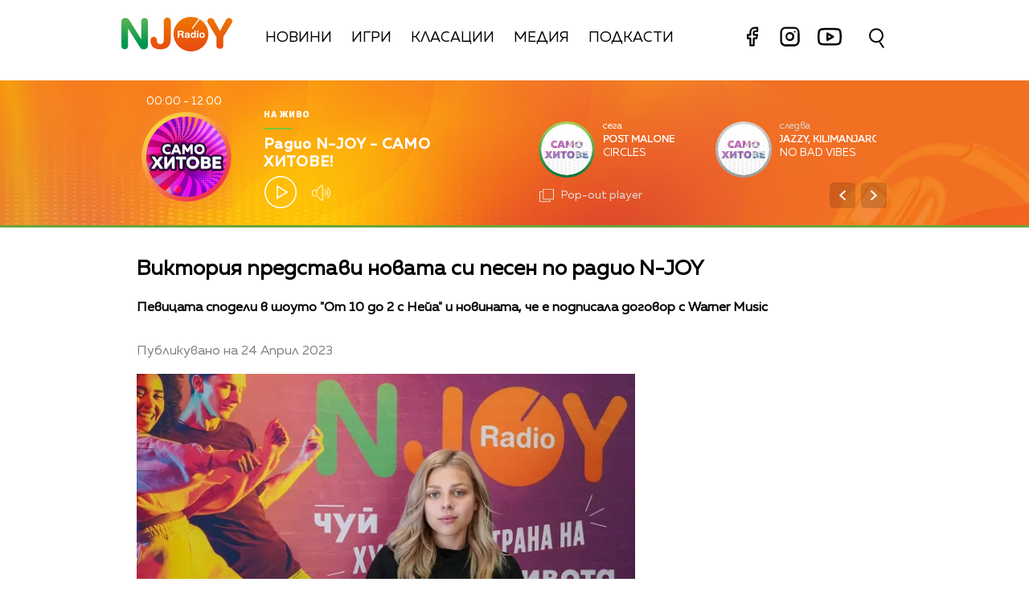

--- FILE ---
content_type: text/html; charset=UTF-8
request_url: https://njoy.bg/news/viktorija-predstavi-novata-si-pesen-po-radio-n-joy.html
body_size: 13411
content:
<!DOCTYPE html>
<html>
	<head>

		<title>Виктория представи новата си песен по радио N-JOY  - Radio N-JOY</title>

		<meta http-equiv="X-UA-Compatible" content="IE=edge" />
		<meta http-equiv="Content-Type" content="text/html; charset=utf-8" />
		<meta name="viewport" content="width=device-width, initial-scale=1, maximum-scale=1">
		<link rel="icon" type="image/png" sizes="32x32" href="/static/bg/microsites/njoy/img/favicon-32x32.png">

		<meta name="description" content="Певицата сподели в шоуто &quot;От 10 до 2 с Нейа&quot; и новината, че е подписала договор с Warner Music" />
		<meta name="keywords" content="музика,виктория,нейа,сингли,радио njoy,от 10 до 2" />

		<meta http-equiv="content-language" content="bg-BG">
		<meta property="og:locale" content="bg_BG" />
		<meta property="fb:app_id" content="357484504433028"/>
		<meta property="fb:admins" content="668717403"/>
		<meta property="fb:admins" content="727504059"/>
		
		<meta name="googlebot" content="index, follow"/> 
		<meta name="robots" content="index, follow"/> 
		<meta name="SKYPE_TOOLBAR" content="SKYPE_TOOLBAR_PARSER_COMPATIBLE"/>
		
		<meta name="facebook-domain-verification" content="kpg5xo8cta7klt9ws94btjfvscay51" />

		<link rel="stylesheet" type="text/css" href="https://cdn.jsdelivr.net/gh/englishextra/iframe-lightbox@latest/iframe-lightbox.min.css"/>
 
		<!-- Google Tag Manager -->
		<script>(function(w,d,s,l,i){w[l]=w[l]||[];w[l].push({'gtm.start':
		new Date().getTime(),event:'gtm.js'});var f=d.getElementsByTagName(s)[0],
		j=d.createElement(s),dl=l!='dataLayer'?'&l='+l:'';j.async=true;j.src=
		'https://www.googletagmanager.com/gtm.js?id='+i+dl;f.parentNode.insertBefore(j,f);
		})(window,document,'script','dataLayer','GTM-PNRZ3ZR');</script>
		<!-- End Google Tag Manager -->

					<meta property="og:site_name" content="Radio N-JOY" />
			<meta property="og:type" content="article" />
			<meta property="og:title" content="Виктория представи новата си песен по радио N-JOY " />
			<meta property="og:image" content="https://cdn.btv.bg/media/images/640x360/Apr2023/2113020453.jpg" />
			<meta property="og:url" content="https://njoy.bg/news/viktorija-predstavi-novata-si-pesen-po-radio-n-joy.html" />
			<meta property="og:description" content="Певицата сподели в шоуто &quot;От 10 до 2 с Нейа&quot; и новината, че е подписала договор с Warner Music" />
			<link rel="image_src" href="https://cdn.btv.bg/media/images/640x360/Apr2023/2113020453.jpg" />
				<meta property="fb:pages" content="62619464998,279609462057051,301749389879651,153074661405885,41204216869,248414188545735,207281665852"/>
		
		<!-- google analytics code -->
		<script>
			(function(i,s,o,g,r,a,m){i['GoogleAnalyticsObject']=r;i[r]=i[r]||function(){
			(i[r].q=i[r].q||[]).push(arguments)},i[r].l=1*new Date();a=s.createElement(o),
			m=s.getElementsByTagName(o)[0];a.async=1;a.src=g;m.parentNode.insertBefore(a,m)
			})(window,document,'script','//www.google-analytics.com/analytics.js','ga');
			
			ga('create', 'UA-11522434-2', 'auto');
			ga('send', 'pageview');
	  
		</script>

		<script type="application/ld+json">
			{
			"@context":"http://schema.org",
			"@type":"WebPage",
			"description": "Певицата сподели в шоуто &quot;От 10 до 2 с Нейа&quot; и новината, че е подписала договор с Warner Music",
			"url":"https://njoybg.bg",
			"mainEntityOfPage":"https://njoybg.bg",
			"name":"Виктория представи новата си песен по радио N-JOY  - Radio N-JOY",
			"publisher":{
				"@type":"NewsMediaOrganization",
				"name":"bTV Radio Group",
				"logo":{
					"@type":"ImageObject",
					"url":"https://njoybg.bg/static/bg/microsites/njoy/img/svg/logo_NJOY_color.svg"
				},
				"publishingPrinciples":"https://njoy.bg/static/bg/microsites/njoy/privacy-policy/General-Terms_Websites_NJOY-JazzFM-ClassicFM.pdf"
				}
			}
		</script>
		<!-- VideoJS-->
		<link rel="stylesheet" type="text/css" href="/static/bg/shared/vjs/video-js.css" />
		<link rel="stylesheet" type="text/css" href="/static/bg/shared/vjs/videojs-contrib-ads.css" />
		<link rel="stylesheet" type="text/css" href="/static/bg/shared/vjs/videojs.ima.css" />
		<link rel="stylesheet" type="text/css" href="/static/bg/shared/vjs/videojs.suggestedVideoEndcap.css">
		<!-- / VideoJS -->
		
		<link rel="stylesheet" type="text/css" href="/static/bg/microsites/njoy/css/njoy.css?v=5.06" />

		<script>
			var site_id = "380";
			var article_id = "2100830654";
			var section_id = "160792092";
			var story_id = '';
			var gallery_id = '';
		</script>

		<script src="/static/bg/shared/js/jquery-3.6.0.min.js"></script>
		<script src="/static/bg/shared/js/jquery-migrate-3.3.2.min.js"></script>

		<script>
			var dfp_site = 'njoy.bg';
			var dfp_website = 'njoy';
			var dfp_mobile = false;
			var dfp_tags = ["\u043c\u0443\u0437\u0438\u043a\u0430","\u0432\u0438\u043a\u0442\u043e\u0440\u0438\u044f","\u043d\u0435\u0439\u0430","\u0441\u0438\u043d\u0433\u043b\u0438","\u0440\u0430\u0434\u0438\u043e njoy","\u043e\u0442 10 \u0434\u043e 2"];
			var dfp_status = {"medium_rectangle_300x250_first":true,"medium_rectangle_300x250_second":true,"megaboard":true,"megaboard_second":false,"megaboard_third":false,"wallpaper":true,"ibug":false,"carousel":false,"in_article_300x250_first":true,"in_article_300x250_second":true,"in_listing_native":false,"adform_exclusive_mobile_300x250_first":false,"adform_exclusive_mobile_300x250_second":false,"adform_exclusive_300x250_second":false,"video_border_top":false,"video_border_bottom":false,"video_overlay":false,"video_overlay_vertical":false,"top":true,"top_dropdown":false};
			var dfp_show_ads = 1;
			var dfp_env = '1';
		</script>

				<!-- Player JS -->
		<script type="text/javascript" src="/static/bg/shared/vjs/video.min.js"></script> 
		<script type="text/javascript" src="/static/bg/shared/vjs/videojs-contrib-ads.js"></script> 
		<script type="text/javascript" src="//imasdk.googleapis.com/js/sdkloader/ima3.js"></script> 
		<script src="/static/bg/shared/vjs/player-v2.js?v=1768620187"></script>
				<script type="text/javascript" src="/static/bg/shared/js/broute.js?v=1.0"></script>
		<script type="text/javascript" src="/static/bg/shared/js/am-audio-plugin.js?v=1.0"></script>
		<script type="text/javascript" src="/static/bg/shared/js/ga-audio-plugin.js?v=1.0"></script>
		<script type="text/javascript" src="/static/bg/shared/js/audio-player.js?v=1.0"></script>
		<script type="text/javascript" src="/static/bg/microsites/njoy/js/njoy.js?v=2.11"></script>
		<!-- Fermata slick -->
		<!-- <link href="/static/bg/microsites/bistro/css/slick.css" type="text/css" rel="stylesheet" /> -->
		<!-- <script type="text/javascript" src="/static/bg/microsites/bistro/js/slick.min.js"></script> -->
		<!-- Carousel -->
		

		<!-- Lottie CDN -->
		<script src="https://unpkg.com/@lottiefiles/lottie-player@0.4.0/dist/lottie-player.js"></script>

		<!-- TweenMax -->
		<script src='https://cdnjs.cloudflare.com/ajax/libs/gsap/1.16.1/TweenMax.min.js'></script>
    	<script src='https://cdnjs.cloudflare.com/ajax/libs/gsap/1.12.1/plugins/CSSRulePlugin.min.js'></script>

		<!-- Global site tag (gtag.js) - Google Analytics -->
		<script async src="https://www.googletagmanager.com/gtag/js?id=G-XWLK9HK6KW"></script>
		<script>
		window.dataLayer = window.dataLayer || [];
		function gtag(){dataLayer.push(arguments);}
		gtag('js', new Date());

		gtag('config', 'G-XWLK9HK6KW');
		</script>
		
		<!-- Fotorama from CDNJS, 19 KB -->
		<link  href="https://cdnjs.cloudflare.com/ajax/libs/fotorama/4.6.4/fotorama.css" rel="stylesheet">
		<script src="https://cdnjs.cloudflare.com/ajax/libs/fotorama/4.6.4/fotorama.js"></script>

		<!-- Animate css -->
		<link
			rel="stylesheet"
			href="https://cdnjs.cloudflare.com/ajax/libs/animate.css/4.1.1/animate.min.css"
		/>

					<script src="https://publisher.caroda.io/videoPlayer/caroda.min.js?ctok=0239cd062264" crossorigin="anonymous" defer>
			</script>
		 
	</head>
	<body class="big_z_index  " itemscope="" itemtype="https://schema.org/WebPage">
	 
	<!-- Google Tag Manager (noscript) -->
	<noscript><iframe src="https://www.googletagmanager.com/ns.html?id=GTM-PNRZ3ZR"
	height="0" width="0" style="display:none;visibility:hidden"></iframe></noscript>
	<!-- End Google Tag Manager (noscript) -->

	<!-- Load animation orangered circle -->
	<!-- <div id="loading-bg" style="background-color: #f2702296; position: fixed; z-index: 99; width: 100%; height: 100%">
		<canvas id="mask" width="600" height="600"></canvas>
	</div> -->

	<!-- Transition animation -->
	<div class="loader" style='display:none; opacity: 0;'>
        <div class="bar1"></div>
        <div class="bar2"></div>
        <div class="bar3"></div>
        <div class="bar4"></div>
        <div class="bar5"></div>
        <div class="bar6"></div>
	</div>
	<!-- <main>
		<div class="-content -index">
			<div>
			<h1>Loader Transition</h1>
			<a href="#" class="btn js-trigger-transition">Begin Transition</a>
			</div>
		</div>
	</main> -->

	<!-- Rocket go top button -->
	<div class="go_top_rocket_holder hidden" onclick='window.scrollTo(0, 0)'>
		<lottie-player class="go_top show" loop="" autoplay="" speed="0.6" mode="normal" src="/static/bg/microsites/njoy/lottie/go_top_gray_edited.json" style="height: 60px;
			width: 60px;" background="transparent">
		</lottie-player>
	</div>
	<div class='sticky-top'>
		<div id='desktop'>
			
<header class="site-header clear">
	<nav class="main-nav">
		<div class="top-nav width-980">
			<!-- <span class="mobile-menu-icon js-toggle-menu">
				<span class="burger-icon"><span></span></span>
			</span> -->
			<div class='logo-and-navigation'>
				<a class="site-logo fl" href="/"><img src="/static/bg/microsites/njoy/img/svg/logo_NJOY_color.svg" /><span class="separator"></span></a>
				
				<ul class="site-nav fl">
					<li style="padding-top: 10px;">
						<a href="/news/">Новини</a>
					</li>
					<li style="padding-top: 10px;">
						<a href="/games/" >Игри</a>
					</li>
					<li style="padding-top: 10px;">
						<a href="/charts/" >Класации</a>
					</li>
					<li style="padding-top: 10px;">
						<a href="/rubric/" >Медия</a>
					</li>
					<li>
						<a href="/podcast/" >Подкасти</a>
					</li> 
						<li style="float: right;">
							<div class="social-links" style="top: -5px;position: relative;">
								<a href="https://www.facebook.com/RadioNJOYBulgaria/" target="_blank" title="Facebook">
									<lottie-player hover="" speed="0.6" mode="normal" src="/static/bg/microsites/njoy/lottie/facebook.json" style="height: 35px;
										width: 35px;
										margin-right: 8px;
										display: inline-block;" background="transparent">
									</lottie-player>							
								</a>
								<a href="https://www.instagram.com/radionjoybg/?hl=bg" target="_blank" title="Instagram">
									<lottie-player hover="" speed="0.6" mode="normal" src="/static/bg/microsites/njoy/lottie/instagram.json" style="height: 35px;
										width: 35px;
										margin-right: 8px;
										display: inline-block;" background="transparent">
									</lottie-player>							
								</a>
								<a href="https://www.youtube.com/c/RadioNJOYBG" target="_blank" title="Youtube">
									<lottie-player hover="" speed="0.6" mode="normal" src="/static/bg/microsites/njoy/lottie/youtube.json" style="height: 40px;
										width: 40px;
										position:relative;
										bottom: -3px;
										margin-right: 8px;
										display: inline-block;" background="transparent">
									</lottie-player>							
								</a>
							</div>
						</li>
					
				</ul>
			</div>
			<div class="search-wrapper mobile_search">
                <div class="input-holder">
					<form  method="GET" id="search_form">
						<input name="q" type="text" class="search-input" placeholder="Търсене...">
						<input name="o" type="hidden" value="date">
					</form>
                    <button class="search-icon" onclick="searchToggle(this, event);"><span></span></button>
                </div>
                <span class="close" onclick="searchToggle(this, event);"></span>
            </div>
		</div>
		<div class="mobile-nav-wrapper width-980 clear">
			<div class="search-box hide">
				<a class="js-search-trigger"></a>
				<div class="search-slide">
					<div class="search-info">
						<div class="text">Въведете търсената дума и натиснете Enter</div>
						<span class="icon-close"></span>
					</div>
					<form action="/search">
						<input name="q" type="text" placeholder="Търси..." />
						<input name="o" type="hidden" value="date" />
						<div class="field-submit"><input type="submit" value="Търси" /><span class="icon-search"></span></div>
					</form>
				</div>
			</div>
			<ul class="site-nav main-mobile fl">
						<li>
							<a href="/news/">Новини</a>
						</li>
						<li>
							<a href="/games/" >Игри</a>
						</li>
						<!-- <li>
							<a href="/charts/" >Класации</a>
						</li>  -->
						<li>
							<a href="/media/rubric/" >Медия</a>
						</li>
						<li>
							<a href="/podcast/" >Подкасти</a>
						</li> 
				</ul>
						<div class="social-links fl">
				<!-- <a href="https://www.facebook.com/ladyzone.bg/" target="_blank"><i class="icon-facebook"></i>facebook</a>
				<a href="https://www.instagram.com/ladyzone.bg/" target="_blank"><i class="icon-instagram"></i>instagram</a>
				<a href="mailto:ladyzone@btv.bg" target="_blank"><i class="icon-mail"></i>mail</a> -->
			</div>
		</div>
	</nav>
</header>
			<style>
    div#audioSlider {
	display: block!important;
	position: relative!important;
	/* top: 28px!important;
	right: -145px!important; */
	width: 0px!important;
	height: 4px;
	border-radius: 10px!important;
	float: left!important;
    cursor: pointer;
    border: 1px solid orange;
    transition: 0.3s ease-out;

}

.ui-slider .ui-slider-handle {
	width: 14px!important;
	height: 14px!important;
}

.ui-widget.ui-widget-content {
	background:#fff !important;
}

span.ui-slider-handle.ui-corner-all.ui-state-default:focus {
	outline: none!important;
}

.ui-state-default, 
.ui-widget-content .ui-state-default, 
.ui-widget-header .ui-state-default, 
.ui-button, html .ui-button.ui-state-disabled:hover, 
html .ui-button.ui-state-disabled:active {
    border-radius: 100px!important;
    /* border: none!important; */
    background: radial-gradient(#f8b82e, #feb80a, red) !important;
    display: block;
    position: absolute;
    top: -5px;
    transform: translateX(-7px);
} 

.ui-widget-header {
	margin: 0 auto!important;
	left: 0!important;
	right: 0!important;
	background:#d0d0d0!important;
}

.sound {
	position: relative!important;
	font-size: 22px!important;
	color: #ffffff!important;
	width: 25px;
}

.sound_wrapper {
	display: block!important;
	position: absolute!important;
}

.mute {
	position: relative;
	float: right;
	top: 170px;
	font-size: 22px;
	left: 10px;
	color: #ffffff;
}

.audio-slider-wrapper{
    position:absolute;
    right: 6px !important;
    transform: translateY(-50%) translateX(-32px) scaleX(0);
    display: block;
    transition: 0.3s ease-out;
    top: 20px;
}

.open_volume_container:hover .audio-slider-wrapper{
    display: block;
    transition: 0.3s ease-out;
    right: 6px !important;
    transform: translateY(-50%) translateX(0) scaleX(1);
    opacity: 1;
}

.shrank-slider .audio-slider-wrapper{
    top: 11px;
}

.audio-slider-wrapper.active div#audioSlider{
    width: 100px !important;
    transition: 0.3s ease-out;

}

.shrank-slider .audio-slider-wrapper.active{
    bottom: -40px;
}

#volume-container, #volume-container-shrink {
    cursor:pointer;
    display: flex;
    width: 76px;
    justify-content: space-around;
    align-items: center;
    position: relative;
    height: 30px;
    position: relative;
    left: 10px;
}

#volume-container .label, #volume-container-shrink .label{
    width: 2px;
    height: 14px;
    background: #c6c6c6;
}

#volume-container .label.filled, #volume-container-shrink .label.filled{
    background: white;
}

#volume-container .label.selector, #volume-container-shrink .label.selector{
    background:white;
    height: 20px;
}

#volume-container .volume_text, #volume-container-shrink .volume_text{
    position: absolute;
    color: white;
    font-size: 10px;
    right: -17px;
    top: 9px;
    font-family: 'Muller Bold';
    display: none;
}
</style>

<div class="player">
    <div class='player-wrapper main_wrapper'>
        <div class='time-image-holder'>
            <div class='time'></div>
            <div class='image-holder' style='position: relative;'>
                <div id='circle_holder'>
                    <a href='' id="circle"></a>
                </div>
                <div class='player-image'></div>
                <!-- <img src='/static/bg/microsites/njoy/img/player-image.jpg' class='player-image' /> -->
            </div>
            <div class='player-range'></div>
        </div>
        <div class='player-info'>
            <div class='text-live-title'>На живо</div>
            <hr />
            <a class='player-live-title' href=''></a>
            <div class='player-button-holder'>
                <div class='player-play-pause' onclick='playPausePlayer()'>
                    <img src='/static/bg/microsites/njoy/img/svg/play.svg' />
                </div>
                <audio id='player' class="clear wrapper">
                    <source src="https://cdn.bweb.bg/radio/njoy.mp3" type="audio/mpeg">
                    Вашият браузър не поддържа аудио плейър.<br>
                </audio>
                <div class='open_volume_container'>
                    <div class='player-mute'>
                        <img src='/static/bg/microsites/njoy/img/svg/volume.svg' />
                    </div>
                    
                    <div class='audio-slider-wrapper'>
                        <div id="volume-container">
                            <div class="label filled" id="0"></div>
                            <div class="label filled" id="1"></div>
                            <div class="label filled" id="2"></div>
                            <div class="label filled" id="3"></div>
                            <div class="label filled" id="4"></div>
                            <div class="label filled" id="5"></div>
                            <div class="label filled" id="6"></div>
                            <div class="label filled" id="7"></div>
                            <div class="label filled" id="8"></div>
                            <div class="label selector" id="9"></div>
                            <span class="volume_text">7</span>
                        </div>
                    </div>
                </div>
            </div>
        </div>
        <div id='slider_ajax'></div>
    </div>
    <!-- SHRANK SLIDER -->
    <div class='shrank-slider main_wrapper' style='display:none; opacity:0;'>
        <div>            
            <li>
                <a href='' class='iframe-lightbox-link article_youtube_link'>
                    <div class='item now'>
                        <span class="link" style="display: none;"></span>
                        <div class='image-holder'>
                            <img class='shrank-player-mini-image' src='/static/bg/microsites/njoy/img/miley-tumbnail.png' />
                        </div>
                        <div class='info'>
                            <div class='timeleft'>сега</div>
                            <div class='artist-info-holder'>
                                <div class='album'>Woman in love</div>
                                <div class='artist'>Liz Mcclarnon <img src='/static/bg/microsites/njoy/img/share.png' /></div>
                            </div>
                            <div class='share-holder'>
                                
                            </div>
                        </div>
                    </div>
                </a>
            </li>
        </div>
        <div class='right-column'>
            <div class='player-play-pause' onclick='playPausePlayer()'>
                <img src='/static/bg/microsites/njoy/img/svg/play.svg' />
            </div>
            <div class='open_volume_container' style='position:relative'>
                <div class='player-mute'>
                    <img src='/static/bg/microsites/njoy/img/svg/volume.svg' />
                </div>

                <div class='audio-slider-wrapper'>
                    <div id="volume-container-shrink">
                        <div class="label filled" id="0"></div>
                        <div class="label filled" id="1"></div>
                        <div class="label filled" id="2"></div>
                        <div class="label filled" id="3"></div>
                        <div class="label filled" id="4"></div>
                        <div class="label filled" id="5"></div>
                        <div class="label filled" id="6"></div>
                        <div class="label filled" id="7"></div>
                        <div class="label filled" id="8"></div>
                        <div class="label selector" id="9"></div>
                        <span class="volume_text">7</span>
                    </div>
                </div>
            </div>
    
            <div class='pop-out' onclick="openPlayer()">
                <img src='/static/bg/microsites/njoy/img/svg/popOut.svg' />
                <div class='pop-out-text'>Pop-out player</div>
            </div>
        </div>
    </div>
</div>

<script>

let playerSlider = document.querySelector('#player'); 
let player = jQuery('.player');
let shrank_player = jQuery('.player .shrank-slider');
let main_player = jQuery('.player .player-wrapper');
let logoImg = jQuery('.site-logo img');
let navigationDiv = jQuery('.main-nav');

document.addEventListener('scroll', changeHeaderHeight, true);

function changeHeaderHeight(){
	if(document.body.scrollTop > 40 || document.documentElement.scrollTop > 40){
        player.css('height', '80px');
		player.css('margin-bottom', '120px');
        main_player.css('opacity', '0');
        // logoImg.css('width', '100px');
        // navigationDiv.css('padding', '10px 0');
        
		document.removeEventListener('scroll', changeHeaderHeight, true);
        jQuery('.go_top_rocket_holder').removeClass('hidden');
        
		setTimeout(() => {
			main_player.css('display','none');
			shrank_player.css({
				'display': 'flex',
				'opacity': '1'
			})

            document.addEventListener('scroll', changeHeaderHeight, true);
			changeHeaderHeight();
		}, 300);
	}else{
        player.css('height', '180px')
		player.css('margin-bottom', '20px');                
		shrank_player.css('opacity', '0');
        
		document.removeEventListener('scroll', changeHeaderHeight, true);
        jQuery('.go_top_rocket_holder').addClass('hidden');

		setTimeout(() => {
			shrank_player.css('display','none');
			main_player.css({
				'display': 'flex',
				'opacity': '1'
			});
			document.addEventListener('scroll', changeHeaderHeight, true); 
			changeHeaderHeight();
		}, 300);
	}
}
</script>

<script>
        selected_volume = 10;
        current_volume = 10;
        const volume_container = document.querySelector('#volume-container');
        const volume_container_shrink = document.querySelector('#volume-container-shrink');
        const volume_container_width = volume_container.style.width;
        
				window.live_audio_player = new bAudioPlayer("#player",{volume: 1});
				if (typeof gaAudioPlugin == "function") {
					window.live_audio_player.plugin("ga",gaAudioPlugin,{eventCategory:"Audio Player Live"});
				}
				
        function changeVolume(current_volume, element){
            var volume_label = document.querySelectorAll(element + ' div');

            for(let i = 0; i < 10; i++){
                volume_label[i].className = '';
                volume_label[i].classList.add('label');
                if(i < current_volume - 1){
                    volume_label[i].classList.add('filled');
                }else if(i == current_volume - 1){
                    volume_label[i].classList.add('selector');
                }
                volume_label[i].setAttribute("id", `${i}`)
            }
            const volume_text = document.querySelector(".volume_text");
            volume_text.innerHTML = current_volume;
            volume_text.classList.add('.volume_text');
        }

        const volume_labels = document.querySelectorAll('#volume-container .label');
        for(let i = 0; i < volume_labels.length; i++){
            volume_labels[i].addEventListener('mouseenter', function(e){
                changeVolume(parseInt(e.target.id) + 1, '#volume-container');
                current_volume = (parseInt(e.target.id) + 1);
            })
        }

        const volume_labels_shrink = document.querySelectorAll('#volume-container-shrink .label');
        for(let i = 0; i < volume_labels_shrink.length; i++){
            volume_labels_shrink[i].addEventListener('mouseenter', function(e){
                changeVolume(parseInt(e.target.id) + 1, '#volume-container-shrink');
                current_volume = (parseInt(e.target.id) + 1);
            })
        }
        
        volume_container.addEventListener('mouseleave', function(){
            changeVolume(selected_volume, '#volume-container');
        })

        volume_container.addEventListener('click', function(e){
            changeVolume(current_volume, '#volume-container');
            selected_volume = current_volume;
						window.live_audio_player.setVolume(selected_volume / 10);
        })

        volume_container_shrink.addEventListener('mouseleave', function(){
            changeVolume(selected_volume, '#volume-container-shrink');
        })

        volume_container_shrink.addEventListener('click', function(e){
            changeVolume(current_volume, '#volume-container-shrink');
            selected_volume = current_volume;
        })
    </script>		</div>
		<div id='mobile'>
			<div class='mobile_nav'>
    <div>
        <input id="menu__toggle" type="checkbox">
        <label class="menu__btn" for="menu__toggle">
            <span></span>
        </label>
        <ul class="menu__box">
            <li class="nav_item">
                <a href="/news/">Новини</a>
                <hr style='background:#14a868' />
            </li>
            <li class="nav_item">
                <a href="/games/">Игри</a>
                <hr style='background:#fcc100' />
            </li>
            <li class="nav_item">
                <a href="/charts/">Класации</a>
                <hr style='background:#eb760d' />
            </li> 
                <li class="nav_item">
                <a href="/rubric/">Медия</a>
                <hr style='background:#db001e' />
            </li>
                <li class="nav_item">
                <a href="/podcast/">Подкасти</a>
                <hr style='background:#e4007b' />
            </li> 
            </li>
                <li class="nav_item">
                <a href="/program/">Програма</a>
                <hr style='background:#76007a' />
            </li>
            </li>
                <li class="nav_item">
                <a href="/calendar/">Календар</a>
                <hr style='background:#3c057a' />
            </li>
            </li>
                <li class="nav_item">
                <a href="/reklama/">Реклама</a>
                <hr style='background:#0167b2' />
            </li>
            </li>
                <li class="nav_item">
                <a href="/contacts/">Контакти</a>
                <hr style='background:#00a7eb' />
            </li>
            </li>
                <li class="nav_item">
                <a href="/about/">За нас</a>
                <hr style='background:#00a17f' />
            </li>

            <li class="nav_item">
                <div class="social-links" style="/* width: 150px; */">
                    <a href="https://www.facebook.com/RadioNJOYBulgaria/" target="_blank" title="Facebook">
                        <lottie-player hover="" speed="0.6" mode="normal" src="/static/bg/microsites/njoy/lottie/facebook.json" style="height: 35px;
                            width: 35px;
                            margin-right: 8px;
                            display: inline-block;vertical-align: middle;" background="transparent">
                        </lottie-player>							
                    </a>
                    <a href="https://www.instagram.com/radionjoybg/?hl=bg" target="_blank" title="Instagram">
                        <lottie-player hover="" speed="0.6" mode="normal" src="/static/bg/microsites/njoy/lottie/instagram.json" style="height: 35px;
                            width: 35px;
                            margin-right: 8px;
                            display: inline-block;vertical-align: middle;" background="transparent">
                        </lottie-player>							
                    </a>
                    <a href="https://www.youtube.com/c/RadioNJOYBG" target="_blank" title="Youtube">
                        <lottie-player hover="" speed="0.6" mode="normal" src="/static/bg/microsites/njoy/lottie/youtube.json" style="height: 40px;
                            width: 40px;
                            position:relative;
                            bottom: 2px;
                            margin-right: 8px;
                            display: inline-block;vertical-align: middle;margin-top: 6px;" background="transparent">
                        </lottie-player>							
                    </a>
                </div>
            </li>
        </ul>
    </div>
    <div class='logo-placeholder'>
        <a href='/'>
            <img src='/static/bg/microsites/njoy/img/logo.png' />
        </a>
    </div>
    <div>
        <div class="search-wrapper mobile_search">
            <div class="input-holder">
                <form  method="GET" id="search_form_mobile">
                    <input name="q" type="text" class="search-input" placeholder="Търсене...">
                    <input name="o" type="hidden" value="date">
                </form>
                <button class="search-icon" onclick="searchToggle(this, event);"><span></span></button>
            </div>
            <span class="close" onclick="searchToggle(this, event);"></span>
        </div>
    </div>
</div>			<div class='mobile_player player'>
    <div id='main_mobile_player'>
        <div class='flex_center_align'>
            <div class='time-image-holder'>
                <div class='time'></div>
                <div class='image-holder-mobile' style='position: relative;'>
                    <div id='circle_holder'>
                        <a href='' id="mobile_circle"></a>
                    </div>
                    <div class='image-placeholder'>
                        <div class='player-image'></div>
                        <!-- <img src='/static/bg/microsites/njoy/img/player-image.jpg' class='player-image' /> -->
                    </div>
                </div>
                <div class='player-range'></div>
            </div>
            <div class='text-live-title'>На живо</div>
            <hr />
            <a class='player-live-title' href=''></a>
        </div>

        <div class='player-play-pause' onclick='playPausePlayer()'>
            <img src='/static/bg/microsites/njoy/img/mobile_play_button.png' />
        </div>

        <div id="mobile_song_slider_ajax">			
           
        </div>
    </div>
    <div id='shrink_mobile_player' style='display: none'>
        <div class='song-and-controls'>
            <a href='' class='iframe-lightbox-link article_youtube_link'>
                <span class="link" style="display: none;"></span>
                <div class='flex'>
                    <div class="image-holder-mobile">
                        <img src="/static/bg/microsites/njoy/img/orlin-tumbnail.png">
                    </div>
                    <div class="artist-info-holder">
                        <div class="album">Woman in love</div>
                        <div class="artist">Liz McClarnoan</div>
                    </div>
                </div>
            </a>
            <div class='controls'>
                <div class='player-play-pause' onclick='playPausePlayer()'>
                    <img class='play-button' src='/static/bg/microsites/njoy/img/mobile_play_button.png' />
                </div>
                <a class="share-holder">
                    <img src="/static/bg/microsites/njoy/img/svg/share-2-bold.svg">
                </a>
            </div>
        </div>
        <a onclick='mainMobilePlayer()' class='bottom-arrow-container'>
            <img src='/static/bg/microsites/njoy/img/shrink-player-arrow-bottom.png' />
        </a>
    </div>
</div>
<script>
    jQuery('.mobile_song_slider ul').carouZel();	
    jQuery('.mobile_song_slider .controls .left').on("click",function(){
        jQuery('.mobile_song_slider ul').carouZel('prev');
    });
    jQuery('.mobile_song_slider .controls .right').on("click",function(){
        jQuery('.mobile_song_slider ul').carouZel('next');
    });
</script>		</div>
	</div><div class="btv-mobileads-wrapper_wrap">
	<div class="btv-mobileads-wrapper_page">
		<div class="wrapper" id='content_router'>
						<div>
								<div>
										<div>
						<div class="bweb-gpt bweb-gpt--top_dropdown"><div id="div-gpt-ad-top_dropdown"></div></div>					</div>
										<div>
						<div class="bweb-gpt bweb-gpt--top"><div id="div-gpt-ad-top"></div></div>					</div>
										<div>
						<div class="bweb-gpt bweb-gpt--megaboard"><div id="div-gpt-ad-megaboard"></div></div>					</div>
									</div>
							</div>
						<div class="main_wrapper">
								<div>
										<div>
						<div class="home-article-heading-wrapper">
    <h1 class="title"> 
        Виктория представи новата си песен по радио N-JOY     </h1>

    <h4 class="summary"> 
        Певицата сподели в шоуто &quot;От 10 до 2 с Нейа&quot; и новината, че е подписала договор с Warner Music    </h4>

    <div class="published_from"> 
        Публикувано на  24 Април 2023     </div>
</div>

					</div>
									</div>
								<div class="content fl">
										<div>
						<style>
    img.share_icon {
        width: 12px;
    }

   .flag-wrapper {
        position: absolute;
        background: #ffffff;
        padding: 15px;
        box-sizing: border-box;
        width: fit-content;
        height: 50px;
        top: 299px;
        border-top-right-radius: 5px;
        width: intrinsic;           
        width: -moz-max-content;    
        width: -webkit-max-content; 
    }

    .flag-wrapper.article {
        background: transparent;
    }

    .flag-wrapper i.icon {
        width: 30px;
        height: auto;
        display: inline-block;
        vertical-align: middle;
    }

    .flag-wrapper i.icon img {
        width: 30px;
    }

    .flag-wrapper span.count {
        margin-left: 10px;
		font-family: 'Muller Regular';
    }

    .gallery-wrapper.slick-slider{
        margin-top: 0 !important;
    }
</style>

<div class="home-article-wrapper">

                    <div class="image">
                <div style='position:relative;'>
                                        <img src="https://cdn.btv.bg/media/images/640x360/Apr2023/2113020453.webp" alt="Виктория представи новата си песен по радио N-JOY " />
                </div>
                
                <div class="flag-wrapper article">
                    <i class="icon"></i>
                </div>
            </div>
            <div class="image-info">
                                                    <div class="source">
                        Снимка:
                                                    Радио N-JOY / Николай Лазаров                                            </div>
                            </div>
        
        <div id="article_audio_player_wrapper" style='display:none;'>
            <div id='article_audio_player'>
                <div class='slider' onclick='sliderScroll(event)'>
                    <div class="sliderCurrent"></div>
                </div>
                <div class='buttons'>
                    <div style='width: 105px'>
                        <img src="/static/bg/microsites/njoy/img/article_audio_volume.png" alt="" />
                    </div>
                    <div class='navigation'>
                        <img src="/static/bg/microsites/njoy/img/article_audio_prev.png" onclick='scrollTrack("backward")' alt="" title='Превърти с 10 секунди' />
                        <img class='play-pause-button' src="/static/bg/microsites/njoy/img/svg/play-gray.svg" onclick='playPauseArticleAudio()' alt="" />
                        <img src="/static/bg/microsites/njoy/img/article_audio_next.png" onclick='scrollTrack("foward")' alt="" title='Превърти с 10 секунди' />
                    </div>
                    <div class='duration'>0:00 / 3:25</div>
                </div>
            </div>
            <audio id='article_audio_source' src='' style='display: none'></audio>

        </div>

        <script>
            

            // let source = document.querySelector('#article_audio_source');
            let playPause = jQuery('#article_audio_player .play-pause-button');
            let slider = jQuery('#article_audio_player .slider');
            let durationText = jQuery('#article_audio_player .duration');
            window.articleAudioSliderInterval = setInterval(playerChange, 1000);

						var article_audio_player = new bAudioPlayer("#article_audio_source",{});
						if (typeof gaAudioPlugin == "function") {
							article_audio_player.plugin("ga",gaAudioPlugin,{eventCategory:"Audio Player"});
						}

            function playerChange(){
                let sliderHolderWidth = jQuery('#article_audio_player').css('width');
                let durationPercent = 100 / article_audio_player.getDuration();
                let currentTimePercent = article_audio_player.getCurrentTime() * durationPercent;
                jQuery('#article_audio_player .sliderCurrent').css('width', `${parseInt(sliderHolderWidth) * (currentTimePercent * 0.01)}px`);
                durationText.text(`${getFormatedTime(article_audio_player.getCurrentTime())} / ${getFormatedTime(article_audio_player.getDuration())}`);
            }

            function getFormatedTime(time){
                let seconds, minutes;

                seconds = Math.floor(time % 60);
                if(seconds < 10) seconds = '0' + Math.floor(seconds);

                minutes = Math.floor(time / 60);
                if(minutes < 10) minutes = '0' + Math.floor(minutes);

                return `${minutes}:${seconds}`;
            }

            function playPauseArticleAudio(){
                if(!article_audio_player.isPlaying()){
										article_audio_player.play();
                    playPause.attr('src', '/static/bg/microsites/njoy/img/article_audio_pause.png');
                }else{
										article_audio_player.pause();
                    playPause.attr('src', '/static/bg/microsites/njoy/img/svg/play-gray.svg');
                }
                playerChange();
            }

            function scrollTrack(direction){
                if(direction == 'foward'){
                    if(article_audio_player.getCurrentTime() + 10 < article_audio_player.getDuration()){
												article_audio_player.seek(article_audio_player.getCurrentTime()+10);
                    }
                }
                else if(direction == 'backward'){
                    if(article_audio_player.getCurrentTime() - 10 > 0){
											article_audio_player.seek(article_audio_player.getCurrentTime()-10);
                    }
                }
                playerChange();
            }

            function sliderScroll(event){
                
                let target = event.target.offsetParent == document.querySelector('#article_audio_player .slider') ? event.target.offsetParent : event.target;
                let cursorX = event.pageX;
                let sliderWidth = target.offsetWidth;
                let sliderLeft = target.getBoundingClientRect().left;

                let sliderCursorPositionPixel = cursorX - sliderLeft;
                let percent = (sliderCursorPositionPixel * (100 / sliderWidth)).toFixed(0);
                let toCurrent = (article_audio_player.getDuration() / 100) * percent;

								article_audio_player.seek(toCurrent);
                playerChange();
            }
        </script>


	<div class='body'>
		<div class='buttons'>
			<lottie-player 
			 class="fb-lottie" 
			 hover="" 
			 speed="0.6" 
			 mode="normal" 
			 src="/static/bg/microsites/njoy/lottie/facebook.json" 
			 onclick="shareButton('facebook');return false;"
			 style="width: 45px;
                    margin-right: 20px;
                    right: 12px;
                    position: relative;
                    top: -6px;
					cursor:pointer;" background="transparent">
			</lottie-player>
			<lottie-player 
				class="copy-lottie" 
                onclick="copyPage(event)"
				hover="" speed="2" 
				mode="normal" 
				src="/static/bg/microsites/njoy/lottie/copy.json" 
				style="width: 80px;transform: translate(-24px, -24px);cursor:pointer;" 
				background="transparent">
					</lottie-player>
		</div>
		<p><strong>Новата седмица в шоуто "От 10 до 2 с Нейа" започна с гостуване.&nbsp;</strong></p><p>В студиото на&nbsp;радио N-JOY дойде Виктория и разкри актуалните събития за себе си.&nbsp;</p><p>Певицата, която е един от най-успешните български артисти в международен план, е подписала договор с Warner Music.&nbsp;</p><p>В петък (21.04) беше премиерата на първия ѝ сингъл от съвместното партньорство - песента &ldquo;Lover&rsquo;s Trial&ldquo;.&nbsp;</p><p><iframe src="https://www.youtube.com/embed/HHNF1vBr4PE" width="560" height="315" frameborder="0" allowfullscreen="allowfullscreen"></iframe></p><p>Музиката и текстът на парчето са дело на Виктория, която работи по тях с шведските композитори Оливър Бьорквал, Хелена Ларсон и американката Софи Хинтц. Видеото е режисирано от Виктория Караколева, а главен оператор е Дамян Димитров.&nbsp;</p></p><div class="embedded image">
	<div class="image">
					<img src="https://cdn.btv.bg/media/images/640x/Apr2023/2113020454.webp" />
			</div>
	<div class="image-info">
							<div class="source">
				Снимка: 
									Радио N-JOY / Николай Лазаров							</div>
			</div>
</div><p><p>Работата с Warner Music e голям успех за Виктория, която имаше възможност да представи България на Евровизия през 2020 и 2021 година. Сделката се дължи на съвместената работа на изключителния лицензиант на Warner Music за България - Орфей Мюзик, чрез който се дистрибутират дигитално синглите на певицата от края на 2022 година, и на продуцентската компания зад Виктория &ndash; Ligna Studios, която стои зад музикалните ѝ проекти и международните ѝ успехи от 2019 насам.</p><p>Чуйте какво разказа Виктория за това партньорство, новата си песен и предстоящите си планове в аудиофайла на страницата.&nbsp;</p><p><div id="audio_player_5059" class="audio_player">
	<audio controls controlsList="nodownload">
		<source id="mp3_source_5059" src="" type="audio/mpeg">
		Your browser does not support the audio element.
	</audio>
</div>

<script>
jQuery(document).ready(function() {
	getAudio(5059);
});
</script></p><span class="emb-links-slider"></span>        	</div>

			<div class='keywords-title'>Ключови думи: </div>
		<div>
				
							<a class='keywords' href='/search/?q=музика'>музика,</a>
							<a class='keywords' href='/search/?q=виктория'>виктория,</a>
							<a class='keywords' href='/search/?q=нейа'>нейа,</a>
							<a class='keywords' href='/search/?q=сингли'>сингли,</a>
							<a class='keywords' href='/search/?q=радио njoy'>радио njoy,</a>
							<a class='keywords' href='/search/?q=от 10 до 2'>от 10 до 2</a>
					</div>
	</div>					</div>
									</div>
								<div class="fr aside">
										<div>
						<div class="bweb-gpt bweb-gpt--medium_rectangle_300x250 bweb-gpt--medium_rectangle_300x250--first"><div id="div-gpt-ad-medium_rectangle_300x250_first"></div></div>					</div>
									</div>
								<div class="clear">
									</div>
							</div>
						<div class="bg-gray">
								<div class="main_wrapper">
										<div>
						<div>
    <h1 class='section-title' style='margin-top:0;padding-top: 35px;'>Свързани статии</h1>
    <hr class='section-title-border' />
</div>
<!-- Loop listing -->
<div class="news-home-bottom">
    <ul class='news_list'> 
                    <li class='news_item'>
                <a href="/news/robbie-williams-iznenada-fenovete-s-novija-si-album.html">
                    <img src="https://cdn.btv.bg/media/images/320x180/Jan2026/2113730927.jpg">
                    <h2>Robbie Williams изненада феновете с новия си албум</h2>
                    <div class="date_wrapper">
                        <span class="date">16.01.2026</span>
                        <!-- <img src="/static/bg/microsites/njoy/img/svg/share-2.svg" class="share_icon"> -->
                    </div>
                </a>
            </li>
                    <li class='news_item'>
                <a href="/news/novijat-album-na-harry-styles-shte-izleze-na-6-mart.html">
                    <img src="https://cdn.btv.bg/media/images/320x180/Jan2026/2113730909.jpg">
                    <h2>Новият албум на Harry Styles ще излезе на 6 март</h2>
                    <div class="date_wrapper">
                        <span class="date">16.01.2026</span>
                        <!-- <img src="/static/bg/microsites/njoy/img/svg/share-2.svg" class="share_icon"> -->
                    </div>
                </a>
            </li>
                    <li class='news_item'>
                <a href="/news/madison-beer-sazdava-muzikalno-ubezhishte-za-svojata-istorija-v-novija-si-album.html">
                    <img src="https://cdn.btv.bg/media/images/320x180/Jan2026/2113730797.jpg">
                    <h2>Madison Beer създава музикално убежище за своята история в новия си албум</h2>
                    <div class="date_wrapper">
                        <span class="date">16.01.2026</span>
                        <!-- <img src="/static/bg/microsites/njoy/img/svg/share-2.svg" class="share_icon"> -->
                    </div>
                </a>
            </li>
            </ul>
</div>
					</div>
									</div>
							</div>
						<div>
								<div>
										<div>
						<div class="bweb-gpt bweb-gpt--carousel"><div id="div-gpt-ad-carousel"></div></div>					</div>
										<div>
						<div class="bweb-gpt bweb-gpt--wallpaper"><div id="div-gpt-ad-wallpaper"></div></div>					</div>
										<div>
						<div class="bweb-gpt bweb-gpt--ibug"><div id="div-gpt-ad-ibug"></div></div>					</div>
									</div>
							</div>
					</div>
	</div>
</div>
 
		<footer>
			<div class='main_wrapper'>
				<div class='footer-nav'>
					<img class='footerSvgLogo' src='/static/bg/microsites/njoy/img/svg/footer_logo_NJOY.svg' />
					<div class='navigation'>
						<a href="/program/">Програма</a>
						 <!--<a href="/calendar/">Календар</a> -->
						<a href="/reklama/">Реклама</a>
						<a href="/contacts/">Контакти</a>
						<a href="/about/">За нас</a>
					</div>
					<div class='social-links'>
						<a href='https://www.facebook.com/RadioNJOYBulgaria/' target='_blank' title='Facebook'>
							<lottie-player
								hover
								speed="0.6"
								mode="normal"
								src="/static/bg/microsites/njoy/lottie/facebook.json"
								style="height: 35px;
										width: 35px;
										margin-right: 8px;
										filter:invert(1)"
								>
							</lottie-player>							
							<!-- <img src="/static/bg/microsites/njoy/img/svg/fb.svg" alt=""> -->
						</a>
						<a href='https://www.instagram.com/radionjoybg/?hl=bg' target='_blank' title='Instagram'>
							<lottie-player
								hover
								speed="0.6"
								mode="normal"
								src="/static/bg/microsites/njoy/lottie/instagram.json"
								style="height: 35px;
										width: 35px;
										margin-right: 8px;
										filter:invert(1)"
								>
							</lottie-player>							
							<!-- <img src="/static/bg/microsites/njoy/img/svg/instagram.svg" alt=""> -->
						</a>
						<a href='https://www.youtube.com/c/RadioNJOYBG' target='_blank' title='Youtube'>
							<lottie-player
								hover
								speed="0.6"
								mode="normal"
								src="/static/bg/microsites/njoy/lottie/youtube.json"
								style="height: 40px;
										width: 40px;
										position:relative;
										bottom: 2px;
										margin-right: 8px;
										filter:invert(1)"
								>
							</lottie-player>							
							<!-- <img style='width: unset;' src="/static/bg/microsites/njoy/img/svg/youtube.svg" alt=""> -->
						</a>
					</div>
				</div>
				<div class='policy-and-platform-logos'>
					<div style='width:67px;'></div>
					<div class='policy-text'>
						<a href="/static/bg/microsites/njoy/privacy-policy/Privacy_Policy_Websites_RCJ_NJOY_new.pdf" target="_blank">Политика за поверителност</a>
						<a href="https://web.static.btv.bg/Supplier%20Code%20of%20Conduct_RCJ.pdf" target="t_blank">Кодекс за поведение на доставчиците</a>
						<a href="/static/bg/microsites/njoy/privacy-policy/General-Terms_Websites_NJOY-JazzFM-ClassicFM.pdf" target="_blank">Общи условия</a>
					</div>
					<div class='platform-icons'>
						<img src="/static/bg/microsites/njoy/img/svg/android.svg" alt="">
						<img src="/static/bg/microsites/njoy/img/svg/apple.svg" alt="">
					</div>
				</div>
				<div class='radio-logos'>
					<a href='https://btvradio.bg'><img src="/static/bg/microsites/njoy/img/svg/footer_logo_bTVRadio.svg" alt=""></a>
					<a href='http://www.jazzfm.bg/'><img src="/static/bg/microsites/njoy/img/svg/footer_logo_JazzFM.svg" alt=""></a>
					<a href='http://classicfm.bg/' style='position: relative;bottom: 3px;'><img src="/static/bg/microsites/njoy/img/svg/classic_new.svg" alt=""></a>
					<a href='http://www.zrock.bg/'><img src="/static/bg/microsites/njoy/img/svg/footer_logo_ZROCK.svg" alt=""></a>
				</div>
				<p class='copyright-text'>
					©2021 Радиокомпания Си.Джей ООД. Всички права са запазени. 
				</p>
			</div>
		</footer>
		
		
<style></style>

<div style="display:none"><script type="text/javascript" src="/js/bg/shared/js/admanager/external.js?v=1.1.4"></script></div>

<script src="/static/bg/shared/js/admanager/ads.js?v=1721735008"></script>
<script>
    (function(){
        var w = window;
        var ins = w.atob('YnJhbkRldGVjdGl2ZQ==');
        var i = w.atob('aW5pdA==');
        if(typeof window[ins] === 'undefined') {
            window.higuk12793toemldetmg1768598005 = true;
            } else {
                window[ins][i](
                    function() {
                        window.higuk12793toemldetmg1768598005 = true;
                    }
                );
            }
    })();
  
</script>

		<!-- DFP -->
		<script type="text/javascript" src="/js/bg/shared/js/bweb.js?v=4.5.0"></script>
		<link rel="stylesheet" type="text/css" href="/css/bg/shared/css/bweb-gpt.css?v=4.5.0" />
		<script src='https://www.googletagservices.com/tag/js/gpt.js'></script>
		<script src="/js/bg/shared/js/bweb-gpt.js?v=4.5.0"></script>
		<script>
			if (typeof window.bWebAds.displayAdSlots == "function") {
				window.bWebAds.displayAdSlots();
			}
		</script>
		<!-- /DFP -->

				<img id="usrtrk" src="/lbin/global/usrtrk.php?type=4&id=2100830654" style="display:none;"/>
				
			<!-- Circle slider -->
			<script src="/static/bg/microsites/njoy/js/circle_slider.js"></script>
			<script src="https://cdnjs.cloudflare.com/ajax/libs/slick-carousel/1.8.1/slick.min.js" integrity="sha512-XtmMtDEcNz2j7ekrtHvOVR4iwwaD6o/FUJe6+Zq+HgcCsk3kj4uSQQR8weQ2QVj1o0Pk6PwYLohm206ZzNfubg==" crossorigin="anonymous"></script>
			<link rel="stylesheet" href="https://cdnjs.cloudflare.com/ajax/libs/slick-carousel/1.8.1/slick.min.css" integrity="sha512-yHknP1/AwR+yx26cB1y0cjvQUMvEa2PFzt1c9LlS4pRQ5NOTZFWbhBig+X9G9eYW/8m0/4OXNx8pxJ6z57x0dw==" crossorigin="anonymous" /> 
			<link rel="stylesheet" href="https://cdnjs.cloudflare.com/ajax/libs/slick-carousel/1.8.1/slick-theme.css" integrity="sha512-6lLUdeQ5uheMFbWm3CP271l14RsX1xtx+J5x2yeIDkkiBpeVTNhTqijME7GgRKKi6hCqovwCoBTlRBEC20M8Mg==" crossorigin="anonymous" />

			<!-- Adform Tracking Code BEGIN -->
			<script type="text/javascript">
				var sectionTopic = 'Новини';
				if (article_id && parseInt(article_id) > 0) {
					sectionTopic = "Статия";
				}
				window._adftrack = Array.isArray(window._adftrack) ? window._adftrack : (window._adftrack ? [window._adftrack] : []);
				window._adftrack.push({
					HttpHost: 'track.adform.net',
					pm: 2768440,
					divider: encodeURIComponent('|'),
					pagename: encodeURIComponent(sectionTopic)
				});
				(function () { var s = document.createElement('script'); s.type = 'text/javascript'; s.async = true; s.src = 'https://s2.adform.net/banners/scripts/st/trackpoint-async.js'; var x = document.getElementsByTagName('script')[0]; x.parentNode.insertBefore(s, x); })();
			</script>
			<noscript>
				<p style="margin:0;padding:0;border:0;">
					<img src="https://track.adform.net/Serving/TrackPoint/?pm=2768440&ADFPageName=Новини&ADFdivider=|" width="1" height="1" alt="" />
				</p>
			</noscript>
			<!-- Adform Tracking Code END -->
	</body>
</html>


--- FILE ---
content_type: text/html; charset=UTF-8
request_url: https://njoy.bg/lbin/njoy/show_info_ajax.php
body_size: 37
content:
{"time":"00:00 - 12:00","title":"\u0420\u0430\u0434\u0438\u043e N-JOY - \u0421\u0410\u041c\u041e \u0425\u0418\u0422\u041e\u0412\u0415!","summary":"\u041d\u0430\u0441\u043b\u0430\u0434\u0435\u0442\u0435 \u0441\u0435 \u043d\u0430 \u0445\u0438\u0442\u043e\u0432\u0430 \u043c\u0443\u0437\u0438\u043a\u0430 \u043e\u0442 \u0411\u044a\u043b\u0433\u0430\u0440\u0438\u044f \u0438 \u0441\u0432\u0435\u0442\u0430, \u043a\u043e\u0433\u0430\u0442\u043e \u0432 \u0435\u0444\u0438\u0440\u0430 \u043d\u0430 \u0440\u0430\u0434\u0438\u043e\u0442\u043e \u043d\u0435 \u0437\u0432\u0443\u0447\u0430\u0442 \u043b\u044e\u0431\u0438\u043c\u0438\u0442\u0435 \u0432\u0438 \u043f\u0440\u0435\u0434\u0430\u0432\u0430\u043d\u0438\u044f.","article_id":"2100654080","percent":44,"url":"\/program\/radio-n-joy-samo-hitove.html","image":"https:\/\/cdn.btv.bg\/media\/images\/x300\/May2021\/2112452962.jpg"}

--- FILE ---
content_type: text/html; charset=UTF-8
request_url: https://njoy.bg/lbin/njoy/refresh_song_ajax.php?view=desktop
body_size: 480
content:
{"main_slider":"<div class=\"schedule\">\t\t\t\r\n    <div class=\"box_body slick_wrapper\">\r\n        <ul class=\"slick_player_ul\" style='width: 440px;'>\r\n                                                <li>\r\n                                            <div class='item now' style='width: 220px;'>\r\n                            <div class='image-holder'>\r\n                                <img style='width: 64px' src='\/static\/bg\/microsites\/njoy\/img\/default_player_image.png' \/>\r\n                            <\/div>\r\n                            <div class='info'>\r\n                                <div class='timeleft'>\u0441\u0435\u0433\u0430<\/div>\r\n                                <div class='artist-info-holder'>\r\n                                    <div class='album'>\r\n                                        <div class='album-text'>\r\n                                            \ufeffPOST MALONE                                        <\/div> \r\n                                    <\/div>\r\n                                    <div class='artist'>\r\n                                        <div class='artist-text'>\r\n                                            CIRCLES                                        <\/div>\r\n                                    <\/div>\r\n                                <\/div>\r\n                                                            <\/div>\r\n                        <\/div>\r\n                                        <\/li>\r\n                                                                <li>\r\n                                            <div class='item ' style='width: 220px;'>\r\n                            <div class='image-holder'>\r\n                                <img style='width: 64px' src='\/static\/bg\/microsites\/njoy\/img\/default_player_image.png' \/>\r\n                            <\/div>\r\n                            <div class='info'>\r\n                                <div class='timeleft'>\u0441\u043b\u0435\u0434\u0432\u0430<\/div>\r\n                                <div class='artist-info-holder'>\r\n                                    <div class='album'>\r\n                                        <div class='album-text'>\r\n                                            JAZZY, KILIMANJARO                                        <\/div> \r\n                                    <\/div>\r\n                                    <div class='artist'>\r\n                                        <div class='artist-text'>\r\n                                            NO BAD VIBES                                        <\/div>\r\n                                    <\/div>\r\n                                <\/div>\r\n                                                            <\/div>\r\n                        <\/div>\r\n                                        <\/li>\r\n                                                                <li>\r\n                                            <div class='item ' style='width: 220px;'>\r\n                            <div class='image-holder'>\r\n                                <img style='width: 64px' src='\/static\/bg\/microsites\/njoy\/img\/default_player_image.png' \/>\r\n                            <\/div>\r\n                            <div class='info'>\r\n                                <div class='timeleft'>\u043f\u0440\u0435\u0434\u0438\u0448\u043d\u0430<\/div>\r\n                                <div class='artist-info-holder'>\r\n                                    <div class='album'>\r\n                                        <div class='album-text'>\r\n                                            KERANA                                        <\/div> \r\n                                    <\/div>\r\n                                    <div class='artist'>\r\n                                        <div class='artist-text'>\r\n                                            TOZI GRAD                                        <\/div>\r\n                                    <\/div>\r\n                                <\/div>\r\n                                                            <\/div>\r\n                        <\/div>\r\n                                        <\/li>\r\n                                    <\/ul>\r\n        <div class='pop-and-controls'>\t\r\n            <div class='pop-out' onclick=\"openPlayer()\">\r\n                <img src='\/static\/bg\/microsites\/njoy\/img\/svg\/popOut.svg' \/>\r\n                <div class='pop-out-text'>Pop-out player<\/div>\r\n            <\/div>\t\r\n            <div class=\"controls\">\r\n                <div class=\"left\" onclick=\"jQuery('.slick_player_ul').slick('slickPrev')\">\r\n                    <a><\/a>\r\n                <\/div>\r\n                <div class=\"right\" onclick=\"jQuery('.slick_player_ul').slick('slickNext')\">\r\n                    <a><\/a>\r\n                <\/div>\r\n                <div class=\"clear\"><\/div>\r\n            <\/div>\t\r\n        <\/div>\r\n    <\/div>\t\r\n<\/div>\r\n\r\n<script>\r\nif(document.querySelectorAll('.slick_player_ul li').length <= 2){\r\n    jQuery('.pop-and-controls .controls').css('visibility', 'hidden');\r\n}\r\n\r\njQuery('.slick_player_ul').slick({\r\n\t\tarrows: false,\r\n\t\tinfinity: false,\r\n\t\tslidesToShow: 2,\r\n\t\tslidesToScroll: 1,\r\n\t\tautoplay:false,\r\n\t\t\/\/ autoplaySpeed:false,\r\n\t\tdots: false\r\n    });\r\n\r\nif(jQuery('.slick_player_ul .slick-track').css('width') == '0px'){\r\n    jQuery('.slick_player_ul li').width('220px');\r\n    let slick_track_width = jQuery('.slick_player_ul li').length * 220;\r\n    jQuery('.slick_player_ul .slick-track').css('width', `${slick_track_width}px`);\r\n    if(jQuery('.slick_player_ul .slick-cloned').length){\r\n        jQuery('.slick_player_ul .slick-track').css('transform', 'translate3d(-440px, 0px, 0px)');\r\n    }\r\n}\r\nif(jQuery('.slick_player_ul .slick-track li').length == 1){\r\n    jQuery('.slick_player_ul .slick-track').css('margin', 0);\r\n}\r\n<\/script>\r\n","shrink_slider":{"title":"\ufeffPOST MALONE","artist":"CIRCLES","image":"\/static\/bg\/microsites\/njoy\/img\/default_player_image.png"}}

--- FILE ---
content_type: text/html; charset=utf-8
request_url: https://www.google.com/recaptcha/api2/aframe
body_size: 269
content:
<!DOCTYPE HTML><html><head><meta http-equiv="content-type" content="text/html; charset=UTF-8"></head><body><script nonce="NUmKkpIVQsYVU7XW-2EqPg">/** Anti-fraud and anti-abuse applications only. See google.com/recaptcha */ try{var clients={'sodar':'https://pagead2.googlesyndication.com/pagead/sodar?'};window.addEventListener("message",function(a){try{if(a.source===window.parent){var b=JSON.parse(a.data);var c=clients[b['id']];if(c){var d=document.createElement('img');d.src=c+b['params']+'&rc='+(localStorage.getItem("rc::a")?sessionStorage.getItem("rc::b"):"");window.document.body.appendChild(d);sessionStorage.setItem("rc::e",parseInt(sessionStorage.getItem("rc::e")||0)+1);localStorage.setItem("rc::h",'1768620195000');}}}catch(b){}});window.parent.postMessage("_grecaptcha_ready", "*");}catch(b){}</script></body></html>

--- FILE ---
content_type: text/css
request_url: https://njoy.bg/static/bg/microsites/njoy/css/njoy.css?v=5.06
body_size: 12822
content:

@font-face {
	font-family: 'Muller ExtraBold';
	src: local('Muller Medium'), local('Muller-Medium'), 
	url('/static/bg/microsites/classicfm/fonts/Muller-ExtraBold.eot'),
	url('/static/bg/microsites/classicfm/fonts/Muller-ExtraBold.eot?#iefix') format('embedded-opentype'), 
	url('/static/bg/microsites/classicfm/fonts/Muller-ExtraBold.woff2') format('woff2'), 
	url('/static/bg/microsites/classicfm/fonts/Muller-ExtraBold.woff') format('woff'), 
	url('/static/bg/microsites/classicfm/fonts/Muller-ExtraBold.ttf') format('truetype'), 
	url('/static/bg/microsites/classicfm/fonts/Muller-ExtraBold.svg#Muller-ExtraBold') format('svg');
	font-weight: normal;
	font-style: normal;
}

@font-face {
	font-family: 'Muller Bold';
	src: local('Muller Medium'), local('Muller-Medium'), 
	url('/static/bg/microsites/classicfm/fonts/Muller-Bold.eot'),
	url('/static/bg/microsites/classicfm/fonts/Muller-Bold.eot?#iefix') format('embedded-opentype'), 
	url('/static/bg/microsites/classicfm/fonts/MullerMedium.woff2') format('woff2'), 
	url('/static/bg/microsites/classicfm/fonts/MullerMedium.woff') format('woff'), 
	url('/static/bg/microsites/classicfm/fonts/MullerMedium.ttf') format('truetype');
	font-weight: 500;
	font-style: normal;
}

@font-face {
	font-family: 'Muller Regular';
	src: local('Muller Regular'), local('Muller-Regular'),
	url('/static/bg/microsites/classicfm/fonts/Muller-Regular.eot'),
	url('/static/bg/microsites/classicfm/fonts/Muller-Regular.eot?#iefix') format('embedded-opentype'), 
	url('/static/bg/microsites/classicfm/fonts/MullerRegular.woff2') format('woff2'), 
	url('/static/bg/microsites/classicfm/fonts/MullerRegular.woff') format('woff'), 
	url('/static/bg/microsites/classicfm/fonts/MullerRegular.ttf') format('truetype');
	font-weight: 400;
	font-style: normal;
}

@font-face {
	font-family: 'Muller Light';
	src: local('Muller Light'), local('Muller-Light'), 
	url('/static/bg/microsites/btvradio/fonts/Muller-Light.eot'),
	url('/static/bg/microsites/btvradio/fonts/Muller-Light.eot?#iefix') format('embedded-opentype'), 
	url('/static/bg/microsites/btvradio/fonts/Muller-Light.woff2') format('woff2'), 
	url('/static/bg/microsites/btvradio/fonts/Muller-Light.woff') format('woff'), 
	url('/static/bg/microsites/btvradio/fonts/Muller-Light.ttf') format('truetype');
	font-weight: 400;
	font-style: normal;
}

input:-webkit-autofill,
input:-webkit-autofill:hover, 
input:-webkit-autofill:focus, 
input:-webkit-autofill:active  {
    -webkit-box-shadow: 0 0 0 30px #f15b22 inset !important;
    -webkit-text-fill-color: white !important;

}
 
a {
    text-decoration: none;
}

/* transition animation */

@keyframes delay {
    0%, 40%, 100% {
        transform: scaleY(0.05);
        -webkit-transform: scaleY(0.05);
    }
    20% {
        transform: scaleY(1);
        -webkit-transform: scaleY(1);
    }
}
body:before, body:after {
    content: '';
    height: 54vh;
    width: 100%;
    position: fixed;
    left: 0;
    background: #fff;
    z-index: 99;
}
body:before {
    top: 0;
    transform: translateY(-100%);
}
body:after {
    bottom: 0;
    transform: translateY(100%);
    z-index: 99999999;
}

body.big_z_index:before{
    z-index:99999999;
}

.loader {
    margin: 0 auto;
    width: 60px;
    height: 50px;
    text-align: center;
    font-size: 10px;
    left: 50vw;
    transform: translateY(-50%) translateX(-50%);
    z-index: 999999999999;
    position: fixed;
    opacity: 0;
    top: calc(50vh + 59px);
}
.loader > div {
    height: 100%;
    width: 8px;
    display: inline-block;
    float: left;
    margin-left: 2px;
    animation: delay 0.8s infinite ease-in-out;
}
.loader .bar1 {
    background-color: #754fa0;
}
.loader .bar2 {
    background-color: #09b7bf;
    animation-delay: -0.7s;
}
.loader .bar3 {
    background-color: #90d36b;
    animation-delay: -0.6s;
}
.loader .bar4 {
    background-color: #f2d40d;
    animation-delay: -0.5s;
}
.loader .bar5 {
    background-color: #fcb12b;
    animation-delay: -0.4s;
}
.loader .bar6 {
    background-color: #ed1b72;
    animation-delay: -0.3s;
}
main {
    height: 100vh;
    /* padding: 10px;
    */
    text-align: center;
}
main .-content {
    position: relative;
    height: 100vh;
}   
main .-content > div {
    height: 100%;
    overflow: hidden;
    overflow-y: auto;
}
main .-content.-index {
    background-color: #f6f6f6;
    display: table;
    width: 100%;
}
main .-content.-index > div {
    display: table-cell;
    vertical-align: middle;
}

/* end transition animation css */
 

.main_wrapper, .main-wrapper {
    width: 980px;
    min-width: 980px;
    padding:0 20px;
	margin: 0 auto;
    box-sizing: border-box;
    position: relative;
}

.content{
    width: 640px;
}

.aside{
    width:320px;
    /* height: 600px; */
    width: 300px;
}

.no-padding-top{
    padding-top: 0;
}

.aside_for_listing{
    margin: 107px 0px 20px;
}

.aside_rubric{
    margin: 193px 0 20px;
}

.clear{
    clear: both;
}

.sticky-top{
    position:sticky;
    top: 0;
    z-index: 999;
}

body{overflow-x: hidden; margin: 0;}
html{
    scroll-behavior: smooth;
}

body::-webkit-scrollbar {
    background:white;
    width: 8px;
    padding: 1px;
    border: 1px solid #ccc;
}

body::-webkit-scrollbar-thumb{
    border-radius: 2px;
    background: linear-gradient(#f96633,#ff9778,#f86433);
}

.fl {float:left}
.fr {float:right}
.width-980 {width: 980px; margin:auto;}
.mobile-nav-wrapper{display: none;}
.site-logo img {width: 140px;margin-right: 40px;transition: all 0.3s ease-in-out;}
.main-nav{padding: 20px 0;display: flex;background:white;transition: all 0.3s ease-in-out;width: 100vw;}
.top-nav{position: relative}
.margin-20 { margin-left: 20px !important; }
.site-nav{display: block;width: 750px;justify-content: space-between;margin: 8px 0;}
.site-nav li{list-style-type: none;display: inline-block;margin-right: 20px;}
.site-nav li a{
    text-decoration: none;
    color: #000000;
    font-size: 18px;
    text-transform: uppercase;
    font-family: 'Muller Regular';
}

#tip {
    min-width: 210px;
    height: 42px;
    color: #333333;
    font-size: 16px;
    line-height: 42px;
    text-align: center;
    justify-content: center;
    align-items: center;
    display: flex;
    background: #fa9811;
    border-color: white;
    border-width: 3px 1px 1px;
    border-style: solid;
    margin-left: -54px;
    padding: 0 15px;
    position: fixed;
    display: none;
    left: 50%;
    top: 0px;
    z-index: 9999;
    font-size: 20px;
    font-family: 'Muller Regular';
    color: white;
    border-radius: 10px;
    border: unset !important;
}

.search-wrapper {
    position: absolute;
    transform: translate(-50%, -50%);
    top: 27px;
    right: -20px;
}

.search-wrapper.active {
    right: -290px;
}

.search-wrapper .input-holder {    
    height: 70px;
    width:50px;
    overflow: hidden;
    background: rgba(255,255,255,0);
    border-radius:6px;
    position: relative;
    transition: all 0.3s ease-in-out;
}
.search-wrapper.active .input-holder {
    width: 740px;
    border-radius: 50px;
    background: white;
    transition: all .5s cubic-bezier(0.000, 0.105, 0.035, 1.570);
    top: 2px;
    border: 2px solid rgba(241,91,34,1);
}
.search-wrapper .input-holder .search-input {
    width:100%;
    height: 50px;
    padding:0px 70px 0 20px;
    opacity: 0;
    position: absolute;
    top:0px;
    left:0px;
    background: transparent;
    box-sizing: border-box;
    border:none;
    outline:none;
    font-size: 16px;
    font-weight: 400;
    line-height: 20px;
    color:#FFF;
    transform: translate(0, 60px);
    transition: all .3s cubic-bezier(0.000, 0.105, 0.035, 1.570);
    transition-delay: 0.3s;
}

::placeholder { /* Chrome, Firefox, Opera, Safari 10.1+ */
    color: rgba(241,91,34,1);
    opacity: 1; /* Firefox */
}

.search-wrapper.active .input-holder .search-input {
    opacity: 1;
    transform: translate(0, 10px);
    color: rgba(241,91,34,1);
}
.search-wrapper .input-holder .search-icon {
    width:70px;
    height:70px;
    border:none;
    border-radius:6px;
    background: #FFF;
    padding:0px;
    outline:none;
    position: relative;
    z-index: 2;
    float:right;
    cursor: pointer;
    transition: all 0.3s ease-in-out;
}
.search-wrapper.active .input-holder .search-icon {
    width: 50px;
    height:50px;
    margin: 10px;
    border-radius: 30px;
}
.search-wrapper .input-holder .search-icon span {
    width:22px;
    height:22px;
    display: inline-block;
    vertical-align: middle;
    position:relative;
    transform: rotate(45deg);
    transition: all .4s cubic-bezier(0.650, -0.600, 0.240, 1.650);
}

.search-wrapper .input-holder .search-icon span::before, .search-wrapper .input-holder .search-icon span::after {
    position: absolute; 
    content:'';
}
.search-wrapper .input-holder .search-icon span::before {
    width: 2px;
    height: 9px;
    left: 21px;
    top: 8px;
    border-radius: 2px;
    background: #000000;
    transform: rotate(-80deg);
}
.search-wrapper .input-holder .search-icon span::after {
    width: 14px;
    height: 14px;
    left: 0px;
    top: 0px;
    border-radius: 16px;
    border: 2px solid #000000;
}
.search-wrapper .close {
    position: absolute;
    z-index: 1;
    top:24px;
    right:20px;
    width:25px;
    height:25px;
    cursor: pointer;
    transform: rotate(-180deg);
    transition: all .3s cubic-bezier(0.285, -0.450, 0.935, 0.110);
    transition-delay: 0.2s;
}
.search-wrapper.active .close {
    right:-50px;
    transform: rotate(45deg);
    transition: all .6s cubic-bezier(0.000, 0.105, 0.035, 1.570);
    transition-delay: 0.5s;
}
.search-wrapper .close::before, .search-wrapper .close::after {
    position:absolute;
    content:'';
    background: #000000;
    border-radius: 2px;
}
.search-wrapper .close::before {
    width: 5px;
    height: 25px;
    left: 10px;
    top: 0px;
}
.search-wrapper .close::after {
    width: 25px;
    height: 5px;
    left: 0px;
    top: 10px;
}

.player{
    height: 180px;
    width: 100vw;
    background: url('../img/player-background.jpg');
    border-bottom: 3px solid #6ba53a;
    margin-bottom: 20px;
    /* position: sticky;
    top: 0; */
    z-index: 999;
    transition:0.3s ease-out;
}

.padding-15{
    padding: 0 15px;
}

.player-wrapper{
    display: flex;
    padding-top:20px;
}

.player-wrapper .image-holder .player-image{
    width: 100px;
    height: 100px;
    display: inline-block;
    /* background-size: contain !important; */
    border-radius: 50%;
    margin: 12px;
    background-size: cover !important;
    background-position: center !important;
}

.program .programa-image{
    width: 92%;
    height: 92%;
    border-radius: 50%;
    background-size: cover !important;
    background-position-x: center !important;
}

.time-image-holder{
    margin-right: 40px;

}

#circle { 
    display: inline-block;
    transform: rotate(35deg);
    position: absolute;
    top: -33px;
}

#circle_holder{
    height: 100px;
    width: 134px;
    overflow: hidden;
    position: absolute;
    top: 28px;
    left: -5px;
}

.time-image-holder .time{
    color:white;
    font-family: "Muller Regular";
    font-size: 10pt;
    text-align: center;
}

.player .image-holder{
    width: 118px;
    background: url(../img/header-player-image-circle.png);
    background-size: 188%;
    background-position-x: -47px;
    background-position-y: 51.5%;   
}

.player .image-holder img{
    width: 100px;
    border-radius: 50%;
    margin: 12px;
}

.player-info{
    margin-top: 14px;
}
.text-live-title{
    text-transform: uppercase;
    font-size: 12px;
    color: #ffffff;
    font-family: "Muller ExtraBold";
    letter-spacing: 1px;
}

.player-info hr{
    display: block;
    margin: 0;
    margin-top: 10px;
    width: 35px;
    border: 0;
    border-top: 2px solid #7cc63e;
}

.player-live-title{
    margin: 0 auto;
    margin-top: 8px;
    font-size: 18px;
    line-height: 22px;
    color: #ffffff;
    font-weight: bold;
    font-family: "Muller Bold";
    letter-spacing: 1px;
    display: inline-block;
    cursor: pointer;
    height: 39px;
}

.player-live-title:hover{
    text-decoration: underline;
}

.player-button-holder{
    display: flex;
    align-items: center;
    width: 174px;
    justify-content: space-between;
    margin-top: 7px;
    position: relative;
}

.open_volume_container{
    width: 115px;
    margin-top: 2.5px;
}

.shrank-slider .open_volume_container{
    position: relative;
    top: 3px;
}

.shrank-slider .artist-info-holder .album, .shrank-slider .artist-info-holder .artist{
    width: 320px;
    overflow: hidden;
    white-space: nowrap;
    text-overflow: ellipsis;
}

.schedule{
    margin-left: 125px;
    margin-top: 15px;
    width:440px;
}

.schedule .item{
    display: flex !important;
}

.schedule .info{
    margin-left: 10px;
    display: flex;
    flex-direction: column;
}

.schedule .timeleft{
    font-size: 9pt;
    color: #dadada;
    font-family: "Muller Regular";
}

.schedule .album, .schedule .artist{
    font-size: 10pt;
    color: white;
    font-family: "Muller Regular";
    max-width: 120px;
    height: 16px;
    overflow: hidden;
}

.schedule .artist-text{
    width: max-content;
    position:relative; 
}


.home-article-wrapper a{
    color: #f36f21;
}

.home-article-wrapper iframe{
    width: 100% !important;
}

.schedule .album{
    font-weight: 600;
    text-transform: uppercase;
    max-width: 120px;
    height: 16px;
    overflow: hidden;
}

.schedule .album-text{
    width: max-content;
    position:relative;
}

.schedule .artist-info-holder{
    font-family: "Muller Regular";
    color: white;
    margin-top: 5px;
}

.schedule .album-text a{
    color: white;
}


.schedule .item .image-holder{
    width:70px;
    height:70px;
    border-radius: 50%;
    background: linear-gradient(#d5d5d5, #9b9b9b);
    display:flex;
    display:inline-flex;
    align-items: center;
    justify-content: center;
}

.schedule .item.now .image-holder{
    background: linear-gradient(#abd25a, #04763f)
}

.schedule .item.now .timeleft{
    color: white;
}

.schedule .pop-and-controls {
    display: flex;
    justify-content: space-between;
    /* margin-left: 50px; */
    position:relative;
    bottom: 10px;
}

.schedule .pop-and-controls .left, .schedule .pop-and-controls .right{
    cursor: pointer;
}

.schedule .pop-out{
    display: flex;
    align-items: center;
    cursor:pointer;
}

.schedule .slick_player_ul{
    width: 440px;
}

.slick-slide {
    outline: none
}

.player .pop-out:hover img{
    transform: rotate(90deg);
}

.schedule .pop-out-text{
    margin-left: 8px;
    color: #e2e1e1;
    font-family: 'Muller Regular';
    font-size: 14px;
}

 /**** HOMEPAGE SLIDER ****/
 .schedule{
	width: 440px;
	position: relative;
	margin-bottom: 20px;
}
.schedule .box_header{
	margin-bottom: 16px;
}

.schedule .box_header a{
	color:#000;
}
.schedule .box_header a:hover{
	text-decoration:none;
}
.schedule .slick_wrapper{
	overflow: hidden;
}
.schedule ul{
	overflow: hidden;
	width: 9999px;
	position: relative;
	z-index: 2;
}
.schedule ul li{
    float: left;
    width: 200px;
    position: relative;
    /* margin-right: 20px; */
    list-style-type: none;
}

.schedule ul li .item_title{
	padding: 15px 0px;
	box-sizing:border-box;
}

.schedule .controls{
    /* position: absolute; */
    top: 15px;
    right: -9px;
    overflow: hidden;
    z-index: 999;
}
.schedule .controls .left,
.schedule .controls .right{
    width: 32px;
    height: 32px;
    border-radius: 5px;
    background: #00000026;
    display: flex;
    align-items: center;
    justify-content: center;
    float: left;
    margin-right: 7px;
    -moz-transition: background-color 0.2s;
    -webkit-transition: background-color 0.2s;
    -o-transition: background-color 0.2s;
    transition: background-color 0.2s;
}

.schedule .controls .left a,
.schedule .controls .right a{
	display: block;
	width: 14px;
	height: 14px;
}
.schedule .controls .left a{
    background: url('/static/bg/microsites/njoy/img/svg/arrow_L.svg') center center no-repeat;
}
.schedule .controls .left a:hover{
	opacity: 0.8;
	filter: alpha(opacity=80);
	-moz-transition: opacity 0.2s;
	-webkit-transition: opacity 0.2s;
	-o-transition: opacity 0.2s;
	transition: opacity 0.2s;
}
.schedule .controls .right a{
	background: url('/static/bg/microsites/njoy/img/svg/arrow_R.svg') center center no-repeat;
}
.schedule .controls .right a:hover{
	opacity: 0.8;
	filter: alpha(opacity=90);
	-moz-transition: opacity 0.2s;
	-webkit-transition: opacity 0.2s;
	-o-transition: opacity 0.2s;
	transition: opacity 0.2s;
}

footer{
    height: 270px;
    width: 100vw;
    background: url('/static/bg/microsites/njoy/img/footer-background.jpg');
    border-top: 3px solid #6ba53a;
    z-index: 99999;
    position: relative;
}

footer .footer-nav{
    display: flex;
    justify-content: space-between;
    padding: 0 20px;
    align-items: center;
    margin-top: 35px;
}

.footerSvgLogo{
    margin-top: -20px;
    width: 130px;
}

footer .footer-nav .navigation a{
    color: white;
    text-decoration: none;
    font-size: 16px;
    margin: 0 10px;
    text-transform: uppercase;
    font-family: 'Muller Regular';
}

footer .footer-nav .social-links{
    display: flex;
    justify-content: space-between;
}

footer .footer-nav .social-links a:nth-child(1){
    margin-left: -10px;
}

footer .footer-nav .social-links a{
    text-decoration:none;
}

footer .footer-nav .social-links a img{
    width: 21px;
    height: 21px;
}

footer .policy-and-platform-logos {
    display: flex;
    justify-content: space-between;
    padding: 0 20px;
    margin-top: 20px;
}

footer .policy-and-platform-logos .policy-text a{
    color: white;
    font-size: 12px;
    font-family: 'MULLER REGULAR';
    text-transform: uppercase;
    text-decoration: none;
    margin: 0 7px;
}

footer .policy-and-platform-logos .platform-icons{
    display: flex;
    justify-content: space-between;
    width: 67px;
}

footer .policy-and-platform-logos .platform-icons img{
    height: 24px;
    display:none;
}

footer .radio-logos{
    display: flex;
    align-items: center;
    justify-content: center;
    margin-top: 50px;
}

footer .radio-logos a{
    margin: 0 9px;
}

footer .radio-logos a img{
    height: 35px;
}

footer .copyright-text{
    text-align: center;
    color: #d6d6d6;
    font-family: 'Muller Regular';
    font-size: 12px;
    margin-top: 15px;
}

.section-title{
    font-family: 'Muller Bold';
    text-transform: uppercase;
    font-size: 26px;
    margin-bottom: 15px;
    margin-top: 35px;
    /* margin-left: 20px; */
}

hr.section-title-border{
    width: 60px;
    margin: 0;
    height: 2px;
    background: #6ba53a;
    border: none;
    margin-bottom: 30px;
    /* margin-left: 20px; */
}

.border-news hr.section-title-border{color:#14a868;}
.border-games hr.section-title-border{color: #fcc100;}
.border-charts hr.section-title-border{color: #eb760d;}
.border-media hr.section-title-border{color: #db001e;}
.border-podcast hr.section-title-border{color: #e4007b;}
.border-programa hr.section-title-border{color: #76007a;}
.border-reklama hr.section-title-border{color: #0167b2;}
.border-calendar hr.section-title-border{color: #3c057a}
.border-contacts hr.section-title-border{color: #00a7eb;}
.border-about hr.section-title-border{color: #00a17f;}


.chart_section_container{
    display: flex;
    flex-wrap: wrap;
    justify-content: space-between;
    width: 620px;
}
.chart_section{
    display:block;
    width: 300px;
    text-decoration: none;
    margin-bottom: 60px;
}

.chart_section:hover .charts-image, .highlights_item:hover a img{
    opacity: 0.8;
}

.chart_section img{
    width: 100%;
}

.charts-heading-image{
    width: 940px;
    height: 529px;
    border-radius: 10px;
    background-size: cover !important;
    background-position: center !important;
    margin-bottom: 20px;
}

.charts-image{
    height: 169px;
    width: 300px;
    background-size: cover !important;
    border-radius: 10px;
}

.chart_section .section_name{
    margin: 0;
    margin-top: 20px;
    font-size: 18px;
    font-family: 'Muller Bold';
    color: black;
}

.chart_section .section_date{
    font-size: 14px;
    font-family: 'Muller Bold';
    color: #9c9d9d;
    margin: 10px 0 60px;
    display: block;
}

.chart-listing img{width: 100%;}

.chart-listing{margin-top: 40px;}

.chart-listing .section_name{
    margin: 0;
    font-size: 22px;
    font-family: 'Muller Bold';
    color: black;
    display: inline-block;
}
.chart-listing .section_date{
    font-size: 14px;
    font-family: 'Muller Bold';
    color: #9c9d9d;
    display: block;
}

.song-holder{
    width:620px;
    height: 80px;
    background:#f8f8f8;
    box-sizing: border-box;
    padding: 0 20px;
}

.song-holder:nth-child(even){
    background:white;
}

.chart-listing p{
    font-size: 16px;
    line-height: 22px;
    font-family: 'Muller Regular';
    margin: 30px 0 50px;
}

.songs-container{
    margin: 0 0 75px;
}

.songs-container .song-holder{
    display: flex;
    flex-direction: row;
    justify-content: space-between;
}

.songs-container .song-info{
    display: flex;
    align-items: center;
}

.song-info .arrow-holder{
    width: 14px;
    height: 14px;
    min-width: 14px;
    position: relative;
    right: 5px;
}

.songs-container .song-info .arrow{
    max-width: 100%;
    max-height: 100%;
}

.songs-container .song-info .position{
    font-size: 19px;
    font-family: 'Muller Regular';
    color: #c2c2c2;
    /* margin-right: 10px; */
    text-align: center;
}

.songs-container .song-info .cover-holder{
    width: 64px;
    height: 64px;
    border-radius: 50%;
    background: linear-gradient(-127deg, #cdcdcd, #9c9c9c);
    display: flex;
    align-items: center;
    justify-content: center;
    margin-left: 30px;
}

.songs-container .song-info .cover{
    width: 58px;
    height: 58px;
    background-size: cover !important;
    background-position-x: center !important;
    border-radius: 50%;
}

.songs-container .song-info .text-info-holder{
    margin-left: 15px;
    height: 100%;
    padding: 22px 0;
    box-sizing: border-box;
    display: flex;
    flex-direction: column;
    justify-content: space-between;
}

.songs-container .text-info-holder .song-name{
    font-size: 16px;
    font-family: 'Muller Bold';
    text-transform: uppercase;
    width: 320px;
}
.songs-container .text-info-holder .artist{
    font-size: 14px;
    font-family: 'Muller Regular';
}

.songs-container .buttons{
    align-self: center;
    width: 100px;
    display: flex;
    justify-content: space-between;
}
.songs-container .buttons img{
    width: 20px;
    cursor: pointer;
}

.songs-container .song-holder .buttons lottie-player{
    cursor:pointer;
}

.charts-archive{
    width: 130px;
    height: 37px;
    background-color: #f36f21;
    color:white;
    font-size:14px;
    text-transform: uppercase;
    font-family: 'Muller Bold';
    border: none;
    border-radius: 20px;
    margin: 0 auto 60px;
    display: block;
}
/* charts  */
.date-select {
    display: block;
    position: relative;
    overflow: hidden;
    padding: 5px;
    width: 140px;
    border-radius: 10px;
    box-sizing: border-box;
    border: none;
    border-radius: 0;
    border-bottom: 1px solid #e6e6e6;
    color: #c4c4c4;
    display: inline-block;
    float:right;
    font-family: 'Muller Regular';
}

.date-select:focus {
	outline: none;
}

.select2-dropdown.increasezindex  {
	z-index: 99999!important;
}

span.select2.select2-container.select2-container--default {
	width: 150px!important;
	margin-top: -7px!important;
	margin-left: 20px!important;
}

span.select2.select2-container.select2-container--default:active {
	outline: none;
}
.top_wrapper {
    display: block;
    width: 100vw;
    height: 689px;
    margin-bottom: 35px;
    box-sizing: border-box;
    position: relative;
    overflow: hidden;
}

.aside_ranking {
    top: 710px;
}

.iframe-lightbox,
.iframe-lightbox .backdrop {
    width: 100%;
    height: 100%;
    top: 0;
    left: 0;
}

.iframe-lightbox {
    display: none;
    position: fixed;
    opacity: 0;
    -webkit-transition: opacity 0.2s ease;
    transition: opacity 0.2s ease;
    z-index: 999999;
}

.iframe-lightbox .backdrop {
    position: absolute;
    background-color: rgba(0, 0, 0, 0.7);
    cursor: default;
}

.iframe-lightbox .content-holder {
    width: 80%;
    position: absolute;
    top: 50%;
    left: 50%;
    -webkit-transform: translate(-50%, -50%);
    transform: translate(-50%, -50%);
    margin-right: -50%;
}

.iframe-lightbox .content {
    height: 0;
    position: relative;
    padding-bottom: 56.25%;
}

.iframe-lightbox .content>.body {
    position: absolute;
    top: 0;
    left: 0;
    width: 100%;
    height: 100%;
}

.iframe-lightbox .content>.body .half-circle-spinner,
.iframe-lightbox .content>.body .half-circle-spinner * {
    -webkit-box-sizing: border-box;
    box-sizing: border-box;
}

.iframe-lightbox .content>.body .half-circle-spinner {
    width: 60px;
    height: 60px;
    border-radius: 100%;
    position: relative;

    margin: 0;
    position: fixed;
    top: 50%;
    left: 50%;
    margin-right: -50%;
    -webkit-transform: translate(-50%, -50%);
    -ms-transform: translate(-50%, -50%);
    transform: translate(-50%, -50%);
}

.iframe-lightbox .content>.body .half-circle-spinner .circle {
    content: "";
    position: absolute;
    width: 100%;
    height: 100%;
    border-radius: 100%;
    border: calc(60px / 10) solid transparent;
}

.iframe-lightbox .content>.body .half-circle-spinner .circle.circle-1 {
    border-top-color: #FFFFFF;
    -webkit-animation: half-circle-spinner-animation 1s infinite;
    animation: half-circle-spinner-animation 1s infinite;
}

.iframe-lightbox .content>.body .half-circle-spinner .circle.circle-2 {
    border-bottom-color: #FFFFFF;
    -webkit-animation: half-circle-spinner-animation 1s infinite alternate;
    animation: half-circle-spinner-animation 1s infinite alternate;
}

@-webkit-keyframes half-circle-spinner-animation {
    0% {
        -webkit-transform: rotate(0deg);
        transform: rotate(0deg);
    }

    100% {
        -webkit-transform: rotate(360deg);
        transform: rotate(360deg);
    }
}

@keyframes half-circle-spinner-animation {
    0% {
        -webkit-transform: rotate(0deg);
        transform: rotate(0deg);
    }

    100% {
        -webkit-transform: rotate(360deg);
        transform: rotate(360deg);
    }
}

.iframe-lightbox .content>.body.is-loaded .half-circle-spinner {
    display: none;
}

.iframe-lightbox iframe {
    display: block;
    width: 100%;
    height: 100%;
    border: 0;
    box-shadow: 0.267rem 0.267rem 0.267rem 0 rgba(3, 3, 3, 0.3);
    -webkit-transition: opacity 0.2s ease;
    transition: opacity 0.2s ease;
}

.iframe-lightbox.is-showing {
    display: block;
}

.iframe-lightbox.is-opened {
    opacity: 1;
}

.iframe-lightbox .btn-close {
    position: fixed;
    top: 0.625em;
    right: 0.625em;
    width: 1.500em;
    height: 1.500em;
}

.iframe-lightbox .btn-close:before,
.iframe-lightbox .btn-close:after {
    content: " ";
    width: 0.125em;
    height: 1.500em;
    position: absolute;
    right: 0.625em;
    background-color: #FFFFFF;
}

.iframe-lightbox .btn-close:before {
    -webkit-transform: rotate(45deg);
    transform: rotate(45deg);
}

.iframe-lightbox .btn-close:after {
    -webkit-transform: rotate(-45deg);
    transform: rotate(-45deg);
}

body.iframe-lightbox--open {
    overflow: hidden;
}

#loading-bg{
    position:fixed;
    top: 0;
    z-index: 999999;
    pointer-events: none;
  }

@media only screen and (max-width: 980px) {
    .top_wrapper {
        width: 100%!important;
        height: auto!important;
        margin: 0 auto!important;
        top: 20px!important;
    }

    #loading-bg{
        display: none;
    }

    .aside_ranking {
        top: 20px!important;
        margin: 0 auto!important;
        left: 0!important;
        right: 0!important;
    }

    .date-select {
        margin-bottom: 20px
    }

    .top_ranking_wrapper .ranking_list {
        width: 100%!important;
        margin: 0 auto!important;
    }
}
/* charts */
.shrank-slider .item .image-holder{
    width:44px;
    height:44px;
    border-radius: 50%;
    background: linear-gradient(#d5d5d5, #9b9b9b);
    display:flex;
    align-items: center;
    justify-content: center;
    position:relative;
}

.shrank-slider .item.now .image-holder{
    background: linear-gradient(#abd25a, #04763f)
}

.shrank-slider .item.now .timeleft{
    color: white;
}


.shrank-slider .item{
    display: inline-flex !important
}

.shrank-slider .info{
    margin-left: 10px;
    display: flex;
    flex-direction: column;
    justify-content: space-between;
}

.shrank-slider .timeleft{
    font-size: 9pt;
    color: #dadada;
    font-family: "Muller Regular";
}

.schedule .album, .shrank-slider .artist{
    font-size: 12px;
    color: white;
    font-family: "Muller Regular";
}

.shrank-slider .album{
    font-size: 12px;
    font-weight: 600;
    text-transform: uppercase;
}

.shrank-slider .artist-info-holder{
    font-family: "Muller Regular";
    color: white;
}

.player .shrank-slider .image-holder img {
    width: 39px;
}
.shrank-slider li{
    list-style-type: none;
}

.shrank-slider{
    display: flex;
    justify-content: space-between;
    height: 100%;
    align-items: center;
    transition: 0.3s ease-out;
}

.shrank-slider .right-column{
    width: 490px;
    display: flex;
    justify-content: space-between;
    align-items: center;
}


.shrank-slider .pop-out{
    display: flex;
    align-items: center;
    cursor: pointer;
}

.shrank-slider .pop-out-text{
    margin-left: 8px;
    color: white;
    font-family: 'Muller Regular';
    font-size: 14px;
}
.player-play-pause img{
    width: 42px;
}

.player-play-pause{
    /* height: 42px;
    width: 42px; */
    transition: 0.3s ease-out;
}


.player .share-holder img{
    width: 15px;
    filter: invert(1);
    position:relative;
    top: 2px;
    cursor:pointer;
}

.player .pop-out img{
    width: 20px;
    filter: brightness(8);
    transition: 0.3s ease-out;
}

.shrank-slider .right-column .player-play-pause img{
    width: 46px;
}

.shrank-slider .right-column .player-play-pause{
    position: relative;
    right: 51px;
}

.player-play-pause{
    cursor:pointer;
}

.player-mute img{
    width: 25px;
    filter: brightness(10);
}



/*Show as*/

.slider_news {
	display: block;
	margin: 0 auto;
	width: 940px;
	height: 530px;
	box-sizing: border-box;
	position: relative;
	overflow: hidden;
	margin-top: 5px;
	margin-bottom: 30px;
	/* padding-left: 20px;
	padding-right: 20px; */
}

.list_news .item .title {
	text-transform: uppercase;
	font-size: 12px;
	color: #ffffff;
	font-family: "Muller ExtraBold";
}

.list_news {
	display: block;
	padding-left: 0;
	list-style: none;
}

.list_news .item {
	display: block;
	margin: 0 auto;
	width: 940px;
	height: 530px;
}

.list_news .item a {
	display: block;
	margin: 0 auto;
	height: 530px;
	width: 100%;
    bottom: 0;
    text-decoration: none;
}

.list_news .bg_news {
	display: block;
	position: absolute;
	z-index: 0;
}

.list_news .top_grad {
	display: block;
	width: 940px;
	height: 530px;
	position: absolute;
	z-index: 1;
}

.list_news .item:hover .top_grad {
	opacity: 0.5;
}

.list_news .section {
	display: block;
	margin: 0 auto;
	width: 65px;
	position: relative;
	z-index: 1;
	margin-bottom: 5px;
	top: 315px;
}

.list_news .item .title {
	display: block;
	margin: 0 auto;
	font-size: 14px;
	color: #ffffff;
	font-family: "Muller Bold";
	text-align: center;
	text-transform: uppercase;
}

.list_news .item hr {
	display: block;
	margin: 0 auto;
	margin-top: 10px;
	width: 35px;
	border: 0;
	border-top: 2px solid #8ac541;
}

.list_news h2 {
	display: block;
	margin: 0 auto;
	width: 860px;
	height: 165px;
	font-size: 40px;
	line-height: 50px;
	color: #ffffff;
	font-family: 'Muller Regular';
	text-align: center;
	position: relative;
	z-index: 10;
	top: 315px;
}


/*Slick*/

.slick-prev, 
.slick-next {
	position: absolute!important;
    display: block!important;
    height: 54px!important;
    width: 54px!important;
    line-height: 0px!important;
    font-size: 0px!important;
    cursor: pointer!important;
    background: rgba(0, 0, 0, 0.30)!important;
    color: transparent!important;
    top: 50%!important;
    -webkit-transform: translate(0, -50%)!important;
    -ms-transform: translate(0, -50%)!important;
    transform: translate(0, -50%)!important;
    padding: 0!important;
    border: none!important;
    outline: none!important;
    -webkit-transition: all 400ms!important;
    -moz-transition: all 400ms!important;
    transition: all 400ms!important;
	border-radius: 10px;
}

.slick-prev:before, 
.slick-next:before {
    font-family: "icomoon"!important;
    font-size: 20px!important;
    line-height: 1!important;
    color: white!important;
    opacity: 0.75!important;
    -webkit-font-smoothing: antialiased!important;
    -moz-osx-font-smoothing: grayscale!important;
}

.slick-next:before {
    content: "" !important;
	position: absolute;
	left: 17px;
	margin-top: -5px;
	z-index: 11;
	display: block;
	width: 10px;
	height: 10px;
	border-radius: 17%;
	border-top: 3px solid #fff;
	border-left: 3px solid #fff;
	transform: rotate(135deg);
}

.slick-prev:before {
	content: ""!important;
	position: absolute;
	left: 17px;
	margin-top: -5px;
	margin-left: 3px;
	z-index: 11;
	display: block;
	width: 10px;
	height: 10px;
	border-radius: 17%;
	border-top: 3px solid #fff;
	border-left: 3px solid #fff;
	transform: rotate(-45deg);
}

.slick-next {
	right: 10px!important;
	z-index: 100;
}

.slick-prev {
	left: 10px!important;
	z-index: 100;
}

.slick-prev:hover, 
.slick-next:hover {
    outline: none!important;
    background: rgba(0, 0, 0, 0.50)!important;
    color: transparent!important;
}


/*Highlights Homepage*/

.highlights_wrapper {
	display: block;
	margin: 0 auto;
	width: 980px;
	padding-left: 20px;
	padding-right: 20px;
	box-sizing: border-box;
	position: relative;
	overflow: hidden;
	margin-bottom: 20px;
	margin-top: 5px;
}

.highlights {
	display: inline-block;
	width: 640px;
	float: left;
}


.highlights_list {
	list-style: none;
	padding-left: 0;
    margin: 0;
}


.highlights_item {
    width: 300px;
    box-sizing: border-box;
    margin-right: 20px;
    margin-bottom: 10px;
    float: left;
}

.three_in_row .highlights{
    width: unset !important;
    float: unset !important;
}

.three_in_row .highlights_list{
    display: flex;
    flex-wrap: wrap;
    justify-content: space-between;
}

.three_in_row .highlights_item{
    margin-right: 0;
}

.highlights_item img {
	width: 100%;
	height: 170px;
	border-radius: 10px;
}

.highlights_item .section {
	display: block;
	/* width: 65px; */
	position: relative;
	z-index: 1;
	margin-top: 20px;
	margin-bottom: 25px;
}

.highlights_item .section .title {
	display: block;
	text-align: left;
	text-transform: uppercase;
	font-size: 13px;
	color: #000000;
	font-weight: bold;
	font-family: "Muller Bold";
}

.highlights_item .section hr {
	display: block;
	margin-top: 10px;
	width: 35px;
	border: 0;
	float: left;
	border-top: 2px solid #8ac541;
}

.highlights_item .pk hr {
	border-top: 2px solid #d13bd8;
}

.highlights_item .bl hr {
	border-top: 2px solid #3c8fed;
}

.highlights_item .yw hr {
	border-top: 2px solid #ff9502;
}

.highlights_item .gr hr {
	border-top: 2px solid #14a767;
}

.highlights_item h2 {
	display: block;
	position: relative;
	overflow: hidden;
	text-align: left;
	width: 300px;
	height: 55px;
	margin-bottom: 10px;
	font-size: 18px;
	color: #000000;
	font-weight: bold;
	font-family: "Muller Bold";
}

.highlights_item .date{
    font-size: 12px;
    line-height: 26px;
    color: #7a7a7a;
    font-family: "Muller Regular";
}

.bg-gray { 
    background: #ededed;
    width: 100vw;
}



/* .news-home-bottom, .media-listing{
    padding-bottom: 50px;
} */
.media-listing {
    /* padding: 0 15px; */
}


.news-home-bottom .section{
    padding-top: 5px;
}

.news-home-bottom ul, .media-listing ul{
    padding: 0;
    margin: 0;
    display: grid;
    grid-template-columns: auto auto auto;
    justify-content: space-between;
}
.rubrics-listing ul{
    display: inline-flex;
    width: 620px;
    justify-content: space-around;
}

.rubrics-listing .section-image{
    width: 300px;
    border-radius: 10px;
}

.news-home-bottom ul li, .media-listing ul li{
    width: 300px;
    list-style-type: none;
    display: inline-block;
    margin-bottom: 50px;
}

.rubrics-listing ul li{
    margin-bottom: unset;
}

.news-home-bottom ul li img, .media-listing ul li img{
    width: 100%;
    border-radius: 10px;
}

.news-home-bottom ul li:hover img, .media-listing ul li:hover img{
    opacity: 0.8;
}

.news-home-bottom ul li h2, .media-listing ul li h2{
    font-family: 'Muller Bold';
    color: black;
    font-size: 18px;
    line-height: 20px;
    margin-bottom: 0px;
    height: 60px;
    margin-top: 10px;
}

.news-home-bottom .date_wrapper, .media-listing .date_wrapper{
    display: flex;
    justify-content: space-between;
}

.news-home-bottom .date_wrapper .date, .media-listing .date_wrapper .date{
    font-size: 12px;
    line-height: 26px;
    color: #7a7a7a;
    font-family: "Muller Regular";
}

.news-home-bottom .date_wrapper .share_icon, .media-listing .date_wrapper .share_icon{
    width: 20px;
    border-radius: 0;
    opacity: 0.5;
}

.news-home-bottom .date_wrapper .date{
    color: #7a7a7a;
}

#advertising-changer{
    width:705px;
    margin-bottom: 45px;
}

#about-us-holder{
    width: 410px;
    margin-bottom: 45px;
}

#advertising-changer h2, #about-us-holder h2{
    font-size: 18px;
    text-transform: uppercase;
    display: inline-block;
    font-family: 'Muller Bold';
    margin-bottom: 0;
    padding-bottom: 15px;
    cursor: pointer;
}

#advertising-changer .advertising-changer-holder, #about-us-holder .advertising-changer-holder{
    display: flex;
    justify-content: space-between;
}

#advertising-changer h2.active, #about-us-holder h2.active{
    border-bottom: 2px solid #00a17f;
}

#advertising-changer hr, #about-us-holder hr{
    background: #00a17f;
    margin: -1px 0 0 0;
}

#about #about-paragraph-container p{
    font-family: 'Muller Regular';
    font-size: 16px;
    line-height: 20px;    
}

#about #about-paragraph-container p.clarification {
    font-size: 14px;   
}

#about #about-paragraph-container p a{
    color: #f36f21;
}

#about-team .about-vodeshti-container{
    display: flex;
    justify-content: flex-start;
    flex-wrap: wrap;
}

#about-team .vodeshti{
    width: 275px;
    display: flex;
    flex-direction: column;
    align-items: center;
    height: 320px;
    justify-content: space-between;
    margin: 0 19px 70px;
}

#about-team .vodeshti img{
    border-radius: 50%;
    width: 200px;
}

.mail-placeholder{
    height: 17px;
}

#about-team .vodeshti .vodeshti-img-wrapper{
    width: 200px;
    height: 200px;
    border-radius: 50%;
    background-size: cover !important;
}

#about-team .vodeshti h2{
    margin: 0;
    font-family: 'Muller Regular';
    font-size: 20px;
    color: black;
    font-weight: 300;
}
#about-team .vodeshti h3{
    margin: 0;
    font-family: 'Muller Regular';
    font-size: 16px;
    color: #a5a5a5;
    font-weight: 100;
    text-align: center;
    line-height: 22px;
}
#about-team .vodeshti hr{
    margin: 0;
    width: 35px;
    border: 0;
    border-bottom: 2px solid #a5a5a5;
}

#about-team .vodeshti a{
    font-size: 16px;
    font-family: 'Muller Regular';
    color: #f36f21;
}

#about-team{
    margin-top: 50px;
}

#about-covering{
    margin-bottom: 70px;
}

#about-covering .fm-container{
    /* display: grid;
    grid-template-columns: auto auto auto;
    text-align: left;
    grid-gap: 10px; */

    display: grid;
    text-align: left;
    grid-gap: 10px;
    grid-auto-flow: column;
    grid-template-rows: repeat(13, 3fr);
}

#about-covering img{
    display: block;
    margin: auto;
    margin-bottom: 50px;
}

#about-covering .fm-container .city-name{
    font-size: 16px;
    font-family: 'Muller Regular';
}

#about-covering .fm-container .city-frequency{
    font-size: 16px;
    font-family: 'Muller Regular';
    color: #f36f21;
}

.contacts-screen p {
    font-size: 16px;
    font-family: Muller Regular;
    margin: 20px 0 0;
}

.contacts-screen h2{
    margin: 50px 0 20px;
    font-size: 18px;
    font-family: Muller Bold;
}

.contacts-screen div{
    font-size: 16px;
    font-family: Muller Regular;
    line-height: 25px;
}

.contacts-screen div a{
    color: #f36f21;
}

.contacts-screen .icon-container{
    width: 120px;
    display: flex;
    justify-content: space-between;
    align-items: center;
    margin-bottom: 50px;
}

.contacts-screen .icon-container img{
    filter: brightness(0.7)
}

.gallery {
	display: block;
	width: 35px!important;
	height: 35px;
	background: url('/static/bg/microsites/btvradio/img/new/gallery.svg');
	background-size: 25px 25px;
	background-repeat: no-repeat;
	background-position: center;
	position: relative;
    z-index: 100;
	background-color: #fff;
	padding-left: 5px;
    padding-top: 5px;
    border-top-right-radius: 5px;
	border-bottom-left-radius: 10px;
}

.flags-wrapper-listing, .flags-wrapper {
    position: absolute;
    z-index: 1000;
    overflow: hidden;
    box-sizing: border-box;
    top: 100%;
    transform: translateY(-100%);
}

.home-article-heading-wrapper .title {
    font-size: 26px;
    line-height: 54px;
    margin: 0 0 10px 0;
    font-family: Muller Regular;
    font-weight: 700;
    font-style: normal;
    margin-top: 25px;
}
.home-article-heading-wrapper .summary{
    font-size: 16px;
    line-height: 23px;
    margin: 0;  
    color: black;
    font-family: Muller Regular;
}

.home-article-wrapper .body img{
    width: 100% !important;
    height: auto !important;
}
.home-article-heading-wrapper .published_from{
    font-weight: 400;
    font-size: 16px;
    /* text-transform: lowercase; */
    font-family: 'Muller Regular';
    color: gray;
    margin: 30px 0 15px;
    line-height: 25px;
}

.home-article-wrapper {
    margin-bottom: 70px;
}

.home-article-wrapper .source{
    font-family: 'Muller Regular';
}

.home-article-wrapper .body{
    font-size: 16px;
    line-height: 26px;
    margin-top: 20px;
    font-family: 'Muller Regular';
		word-wrap: break-word;
}

.home-article-wrapper .body .buttons{
    width: 46px;
    display: flex;
    flex-direction: column;
    height: 115px;
    float: left;
    margin-top: 25px;
}

.home-article-wrapper .body p{
    margin: 0 0 12px 0;
    font-size: 16px;
}

.home-article-wrapper .image img{
    width: 100%;
}

.home-article-wrapper, .podcast-article{
    padding-right: 20px;
    position: relative;
}

#article_audio_player{

}

#article_audio_player .slider{
    height: 2px;
    z-index: 9999;
    height: 15px;
    width: 100% !important;
    position: relative;
    margin-top: 15px;
    cursor: pointer;
}


#article_audio_player .slider::before{
    content: '';
    height: 2px;
    width: 100%;
    background: #d2d2d2;
    display: block;
    position: absolute;
    z-index: -2;
    transition: 1s ease-out;
    top: 5px;
}

#article_audio_player .sliderCurrent{
    height: 2px;
    top: 5px;
    background: #9a9a9a;
    position: absolute;
}


#article_audio_player .buttons{
    display: flex;
    align-items: center;
    justify-content: space-between;
}


#article_audio_player .navigation{
    filter: contrast(0.2);
    display: flex;
    justify-content: space-between;
    width: 100px;
}

#article_audio_player .navigation img{
    filter: contrast(0.2);
    height: 24px;
    cursor: pointer;
}

#article_audio_player img{
    width: unset !important;
}


#article_audio_player .duration{   
    width: 120px; 
    font-family: 'Muller Regular';
    color: #b4b4b4;
    display: flex;
    justify-content: flex-end;

}

.podcast-wrapper{
    margin-bottom: 50px;
    margin-top: 43px;
    width: 620px;
}

.podcast-wrapper audio::-webkit-media-controls-play-button{
        display: none;
    }
.podcast-wrapper audio{
        height: 40px;
    }

.podcast-item{
    min-height: 180px;
    height: 100%;
    display: flex;
    padding: 10px 20px;
    flex-direction: row;
    justify-content: space-between;
    align-items: center;
    font-family: 'Muller Regular';
}

.podcast-item:nth-child(odd){
    background:#f8f8f8;
}

.podcast-item .title{
    font-size: 18px;
    font-weight: 500;
}

.podcast-item .episode{
    color: #f36f21;
}

.podcast-item .summary{
    font-size: 16px;
    margin: 10px 0;
}

.podcast-item .image-container{
    width: 115px;
    height: 115px;
    background: linear-gradient(#d3d3d3, #9f9f9f);
    display: flex;
    align-items: center;
    justify-content: center;
    position: relative;
    border-radius: 50%;
}

.podcast-item.active .image-container{
    background: linear-gradient(#f4a620, #e4641a)
}

.podcast-item .cover{
    width: 105px;
    height: 105px;
    border-radius: 50%;
    background:url(../img/miley-tumbnail.png);
    background-size: cover;
}

.podcast-item .play-cover{
    position: absolute;
}

.podcast-item .text-container{
    width: 75%;
}

.podcast-item .play-cover{
    width: 65px;
    height: 65px;
    display: flex;
    align-items: center;
    justify-content: center;
    background: #0000006b;
    border-radius: 50%;
    cursor: pointer;
}

.podcast-item a{
    color:unset;
}

.podcast-item a:hover{
    text-decoration: underline
}

.podcast-item .buttons{
    width: fit-content;
    width: intrinsic;           
	width: -moz-max-content;    
	width: -webkit-max-content; 
    display: flex;
    justify-content: space-between;
}

.podcast-item .buttons img{
    opacity: .5;
}
.podcast-item .buttons img:hover{
    cursor: pointer;
}
.podcast-item .play-cover img{
    width: 48px;
}

.podcast-article .cover-img{
    margin-bottom: 30px;
}

.podcast-article .cover-img img{
    width: 100%;
    border-radius: 10px;
}

.podcast-article h1{
    font-family: Muller Regular;
    font-size: 22px;
    margin: 5px 0;
}

.podcast-article h2{
    font-family: Muller Regular;
    font-size: 20px;
    color: #555;
    margin: 20px 0 35px;
}

.podcast_border_color .section-title-border{
    background: #e4007b !important;
}

.podcast-article .body{
    font-family: Muller Regular;
    font-size: 16px;
    margin: 20px 0 70px;
    line-height: 26px !important;
}

.media_sections {
    display: flex;
    /*width: 490px;*/
    justify-content: space-between;
    border-bottom: 1px solid #ededed;
    margin-bottom: 50px;
}

.media_sections a{
    font-size: 18px;
    text-transform: uppercase;
    display: inline-block;
    font-family: 'Muller Bold';
    margin-bottom: 0;
    padding-bottom: 15px;
    cursor: pointer;
    color: black;
}

.media_listing_sections a {
    font-size: 18px;
    text-transform: uppercase;
    display: inline-block;
    font-family: 'Muller Bold';
    margin-bottom: 0;
    padding-bottom: 15px;
    cursor: pointer;
    color: black;
}

.media_sections a.active{
    border-bottom: 2px solid #db001e;
    margin-bottom: -1px;
}


/* Schedule */

.program_wrapper {
    display: inline-block;
    width: 620px;
    box-sizing: border-box;
}

.program_wrapp {
	display: inline-block;
	width: 100%;
}

.program_title .title {
	display: block;
	margin: 0 auto;
	font-size: 26px;
	font-family: "Muller ExtraBold";
	text-align: left;
	text-transform: uppercase;
	margin: 0;;
}

.program_title hr {
	display: block;
	margin: 0 auto;
	margin-top: 10px;
	margin-bottom: 20px;
	width: 60px;
	border: 0;
	float: left;
	border-top: 2px solid #f36f21;
}

#program_wrapper .program_list {
	list-style: none;
	padding-left: 0;
	margin-top: 6e0px;
}

#program_wrapper .program_list_item {
	display: block;
	width: 100%;
	height: 100%;
	border-bottom: 1px solid #ffffff;
	background: #e1e1e1;
}

#program_wrapper .program_list_item .day {
	display: block;
	margin: 0 auto;
	width: 100%;
	height: 65px;
	padding-top: 7px;
	box-sizing: border-box;
	cursor: pointer;
	padding-left: 20px;
	padding-right: 20px;
	position: relative;
	overflow: hidden;
}

#program_wrapper .program_list_item:hover .day {
	background: #f36f21;
}

#program_wrapper .program_list_item:hover .day h2,
#program_wrapper .program_list_item:hover .day span,
.program_list_item .selected h2, 
.program_list_item .selected span {
	color: #ffffff !important;
}

#program_wrapper .program_list_item .day h2 {
	display: inline-block;
	text-transform: uppercase;
	font-size: 18px;
	line-height: 22px;
	color: #000000;
	font-family: "Muller ExtraBold";
}

#program_wrapper .program_list_item .day span {
	display: inline-block;
	text-transform: uppercase;
	font-size: 13px;
	line-height: 20px;
	color: #f36f21;
	font-family: "Muller Bold";
	vertical-align: middle;
	position: relative;
	bottom: 1px;
}

#program_wrapper .program_list_item .day img {
    display: inline-block;
    float: right;
    vertical-align: middle;
    top: 18px;
    width: 14px;
    position: relative;
}

#program_wrapper .program_list_item .day.selected img, #program_wrapper .program_list_item:hover .day img{
    filter: invert(1);
}

ul {
	list-style: none;
	padding-left: 0;
}

.program_day {
	position: relative;
	overflow-x: hidden;
}

.program_day .odd {
	width: 100%;
	/* height: 130px; */
	background: #f7f7f7;
	padding: 20px;
    box-sizing: border-box;
    position: relative;
}

.program_day .even {
	width: 100%;
	/* height: 130px; */
	background: #ffffff;
	padding: 20px;
    box-sizing: border-box;
    position: relative;
}

.selected {
	background: #f36f21;
}

.program_list_item .selected h2,
.program_list_item .selected span {
	color: #ffffff;
}

.show {
	display: block !important;
}

.program_title {
	display: inline-block;
	margin-right: 20px;
}

.program_wrapper .select {
	display: inline-block;
	width: 120px;
	height: 40px;
	padding: 10px;
	position: relative;
}

.program_wrapper .select ,
.program_wrapper .select  * {
	margin: 0;
	padding: 0;
	position: relative;
	box-sizing: border-box;
}
.program_wrapper .select  {
	position: relative;
	background-color: #E6E6E6;
	border-radius: 4px;
}
.program_wrapper select {
	font-size: 1rem;
	font-weight: normal;
	max-width: 100%;
	padding: 8px 24px 8px 10px;
	border: 1px solid #000000;
}

.program_wrapper  select:active, 
.program_wrapper select:focus {
	outline: none;
	box-shadow: none;
}
.program_wrapper select:after {
	content: "";
	position: absolute;
	top: 50%;
	right: 8px;
	width: 0;
	height: 0;
	margin-top: -2px;
	border-top: 5px solid #aaa;
	border-right: 5px solid transparent;
	border-left: 5px solid transparent;
}

/* .program {
	margin-top: -30px;
} */

.program a {
    text-decoration: none;
    color: #000000;
    font-family: 'Muller Regular';
    font-size: 12px;
    display: flex;
}

ul.program_day ul.item_list span.now{
    position: absolute;
    right: 10px;
    color: #f37a1f;
    font-family: 'Muller Regular';
    font-size: 12px;
    top: 50%;
    transform: translateY(-50%);
}

ul.program_day ul.item_list .program-show-info{
    width: -webkit-fill-available;
    display: flex;
    flex-direction: column;
    justify-content: space-evenly;
}
ul.program_day ul.item_list .program-show-info .title{
    font-size: 16px;
    font-family: 'Muller Bold';
}
ul.program_day ul.item_list a:hover .program-show-info .title{
    text-decoration: underline;
}
ul.program_day ul.item_list .program-show-info .summary{
    font-size: 16px;
    font-family: 'Muller Regular';
}


ul.program_day ul.item_list .img-placeholder{
    border-radius: 50%;
    background: linear-gradient(-127deg, #cdcdcd, #9c9c9c);
    width: 76px;
    height: 76px;
    min-width: 76px;
    display: flex;
    align-items: center;
    justify-content: center;
    margin-right:20px;
}

ul.program_day .time{
    color: #f27120;
    font-family: 'Muller Bold';
}

ul.program_day ul.item_list .img-placeholder.active{
    background:linear-gradient(#f4a620, #e4641a);
}
ul.program_day ul.item_list .img-placeholder img{
    max-width: 70px;
    max-height: 70px;
    border-radius: 50%;
}

.predavania-article-container{
    font-family: Muller Regular;
    padding-right: 20px;
    margin-bottom: 50px;
}

.predavania-article-container .predavania-image-holder{
    height: 350px;
    width: 620px;
    background-size: cover !important;
    border-radius: 10px;
}

.predavania-article-container h1{
    font-size: 22px;
    font-weight: 600;
}

.predavania-article-container h3{
    font-size: 16px;
    font-weight: 600;
    color: #f36f21;
    text-transform: uppercase;
    margin-bottom: 35px;
    line-height: 22px;
}

.predavania-article-container p{
    font-size: 16px;
    line-height: 20px;
    margin:15px 0;
}

.predavania-article-container a{
    color: #f36f21;
}

.follow-us-text{
    font-weight: 600;
    font-size: 18px;
    margin-top: 50px;
}

.follow-us-container{
    width: 100px;
    display: flex;
    justify-content: space-between;
    margin: 20px 0 100px;
}

.follow-us-container img{
    filter: invert(1);
    opacity: 0.2;
}

.content-holder .content{
    width: unset !important;
}

.fotorama__caption__wrap{
    float: right;
}


/*Pagination*/

.pagination {
	display: block;
	margin: 0 auto;
	width: fit-content;
	margin-top: 20px;
	margin-bottom: 25px;
}

.pages {
	display: block;
	margin: 0 auto;
	list-style: none;
	padding-left: 0;
	left: 0;
	right: 0;
	width: fit-content;
	position: relative;
    box-sizing: border-box;
    align-items: center;
    display: flex;
}

.pages_num {
    display: inherit;
    width: fit-content;
    position: relative;
    overflow: hidden;
    padding-bottom: 10px;
    height: 41px;
    box-sizing: border-box;
    /* border-bottom: 2px solid #ededed; */
    top: 4px;
    display: flex;
    flex-wrap: wrap;
}

.pages .border{
    width: 100%;
    height: 2px;
    background: #ededed;
    position: absolute;
    bottom: 2px;
}

.pagination .pages_num .page {
	display: inline-block;
	width: 45px;
	height: 39px;
	box-sizing: border-box;
	text-align: center;
	position: relative;
	overflow: hidden;
	z-index: 10;
}

.pages .page {
	display: inline-block;
	padding: 5px;
}

.pages .page a {
	font-size: 18px;
	color: #000000;
	font-family: "Muller Bold";
	text-align: center;
}

.pages .next {
	margin-left: 3vw;
	width: fit-content;
	height: 40px;
	box-sizing: border-box;
	position: relative;
	top: 0;
}

.pages .previous {
	margin-right: 3vw;
    height: 40px;
    box-sizing: border-box;
    position: relative;
    display: inline-block;
}

.pages .previous a,
.pages .next a {
	font-size: 20px;
	color: #000000;
	text-decoration: none;
	text-align: center;
	font-family: "Muller Bold";
}

.pages_num .current {
	border-bottom: 2px solid #f36f21;
}

.pages_num .page:hover {
	border-bottom: 2px solid #f36f21;
}

.keywords-title{
    font-size: 18px;
    font-family: 'Muller Bold';
}

.keywords{
    font-family: 'Muller Regular';
    font-size: 16px;
    text-decoration: none;
    color: black;
}


.first_four_articles ul {
    grid-template-columns: auto auto;   
    justify-content: unset !important;
}

.first_four_articles .pagination{
    display: none;
}

.override-pagination {
    display: block !important;
}
.no_spaces{
    margin: 0;
    padding: 0;
}
#desktop{
    display: block;
}
#mobile{
    display: none;
}

.terms {
    display: block;
    width: fit-content;
    padding: 10px 15px 5px 15px;
    border-radius: 10px;
    margin-bottom: 20px;
    background-color: #e2e2e2;
    margin: 20px 0;
    width: calc(100% );
    text-align: center;
    cursor: pointer;
    box-sizing: border-box;
    width: 620px;
}

.terms a {
    font-size: 16px;
    line-height: 36px;
    color: #000000;
    font-family: "Muller Bold";
    text-transform: uppercase;
}

.terms:hover{
    background: #fa9513;
}
.terms:hover a{
    color: #fff !important;
}

.google-map{
    border: 0;
    width: 980px;
    height: 490px;
    margin-top: 50px;
}

.info-paragraph ul{
    list-style: unset !important;
    padding-left: revert !important;
}

.info-paragraph ul li{
    padding-left: 20px;
}

.go_top_rocket_holder{
    width: 100px;
    height: 100px;
    display: flex;
    align-items: center;
    justify-content: center;
    position: fixed;
    right: 5vw;
    bottom: 5vw;
    z-index: 999999999;
    transition: 0.3s ease-out;
    cursor: pointer;
    /* filter: drop-shadow(2px 2px 3px black); */
}

.go_top_rocket_holder.hidden{
    right: -100px;
}

.go_top_rocket_holder:hover{
    transform: scale(1.2);
}

.cutted_text, .hidden_text{
    display: inline;
    line-height: 20px;
}
.show_button{
    display: block;
    color: #f36f21;
    font-weight: 400;
    cursor: pointer;
    float: right;
    margin: 0 0 20px 0;
}

.fixed_aside{
    position: absolute;
    right: 20px;
}

/* youtube playbutton article */

.article_play_yotube_shadow{
    position: absolute;
    width: 100%;
    height: 100%;
    background: #00000054;
}

.article_play_yotube_image{
    position: absolute;
    width: 60px !important;
    left: 50%;
    top: 50%;
    transform: translate(-50%, -50%);
    cursor: pointer;
}


@media screen and (max-width:980px) {

    .main_wrapper {width: 100vw;min-width: unset;margin: 0 auto;}
    .content{float: none;margin: 0 auto; margin-top:20px;}
    .aside{
        width: calc(100vw - 30px);
        box-sizing: border-box;
        display: flex;
        justify-content: center;
        height: unset;
        background: unset;
        margin: auto;
        margin-bottom: 20px;
    }
    .charts_link_holder{display: none;}
    body{position:relative;}
    .fixed_aside{position: static;}
    .three_in_row .highlights{margin-top: 30px;}
    #desktop{display: none;}
    #mobile{display: block;}
    .width-980{width: 100vw; box-sizing: border-box;padding: 0 15px;}
    .slider_news{
        width: 100%;
        height: 56vw;
    }

    .go_top_rocket_holder{
        bottom: 25vw;
        position: absolute;
    }

    .flags-wrapper-listing, .flags-wrapper{
        bottom: 0;
        margin-top: 0;
    }

    .media-listing .flags-wrapper-listing{
        height: 40px;
    }

    .news-home-bottom ul li, .media-listing ul li{
        position: relative;
    }

    .slider_news .list_news, .slider_news .list_news .item,.list_news .item a{
        height: 56vw;
        position: relative;
    }

    .list_news h2, .list_news .section{
        top: -50px !important;
    }

    .slider_news .list_news h2{
        font-size:16px;
        width: unset;
        line-height: 22px;
    }

    .slider_news .list_news .item .title{
        margin-top: 45vw;
    }

    .slider_news .item img{
        width: 100%;
        max-height: 56vw;
    }
    .main_wrapper{padding: 0 15px;box-sizing: border-box;}
    .content {
        width: calc(100vw - 30px);
        position:relative;
        padding:0;
    }

    .player .share-holder img{
        width: 17px;
        filter: invert(1);
        position: relative;
        top: -6px;
        cursor: pointer;
    }

    
    .go_top_rocket_holder.hidden{
        right: unset;
        left: 100px;
    }

    .google-map{
        border: 0;
        width: calc(100vw - 30px);
        height: 100vw;
        margin-top: 50px;
    }

    .highlights{
        float: none;
        width: 100%;   
    }

    .highlights_item{
        width: 100%;
        margin-right: 0;
    }
    
    .highlights_item img{
        width: 100%;
        height: 52vw;
    }

    .highlights_item .pk hr {
        border-top: 2px solid #d13bd8;
        display: inline-block;
        float: none;
    }
    .media-listing {
        /* padding: 0 20px; */
        box-sizing: border-box;
    }
    .news-home-bottom ul, .media-listing ul{
        grid-template-columns: 100%;
    }

    .chart_section, .charts-image{
        width: 100%;
    }
    .mobile_nav{
        background: white;
        padding-bottom: 15px;
    }

    .menu__btn {
        position: absolute;
        top: 38px;
        left: 20px;
        width: 26px;
        height: 26px;
        cursor: pointer;
        z-index: 20;
    }

    .menu__btn>span, .menu__btn>span::before, .menu__btn>span::after{
        display: block;
        position: absolute;
        width: 100%;
        height: 3px;
        background-color: #00a65e;
        transition-duration: .25s;
    }

    .menu__btn>span::before {
        content: '';
        top: -8px;
    }

    .menu__btn>span::after {
        content: '';
        top: 8px;
    }

    #menu__toggle:checked+.menu__btn>span::before {
        top: 0;
        transform: rotate(0deg);
    }

    #menu__toggle:checked+.menu__btn>span::after {
        top: 0;
        transform: rotate(90deg);
    }
    #menu__toggle:checked+.menu__btn>span {
        transform: rotate(45deg);
    }

    #menu__toggle {
        display: none;
    }

    #mobile .mobile_nav .logo-placeholder img{
        margin: auto;
        display: block;
        width: 115px;
        margin-top: 20px;
    }

    #mobile .mobile_nav .logo-placeholder{
        display: flex;
        justify-content: center;
    }

    #mobile .mobile_nav .logo-placeholder a{
        display: inline-block;
    }

    .search-wrapper{
        top: 40px;
    }

    .search-wrapper.active{
        z-index: 999;
        right: -21vw;
    }

    .search-wrapper.active .close {
        right: -11vw;
    }

    .search-wrapper.active .input-holder {
        width: 70vw;
    }

    .menu__box {
        display: block;
        position: fixed;
        top: 0;
        left: -102%;
        width: 300px;
        height: 82vh;
        margin: 0;
        padding: 80px 0;
        list-style: none;
        background-color: #ffffff;
        box-shadow: 2px 2px 6px rgba(0, 0, 0, .4);
        transition-duration: .25s;
        z-index: 15;
        border-top-right-radius: 20px;
        padding-top: 25vw;
    }

    #menu__toggle:checked~.menu__box{
        left: 0 !important;
    }

    .menu__box .nav_item {
        display: block;
        margin: 0 14vw!important;
        width: fit-content;
        left: 0;
        right: 0;
        padding-bottom: 24px;
    }

    .menu__box .nav_item hr{
        margin: 5px 0;
        width: 40px;
        height: 2px;
        border: none;
        background:red;
    }

    .nav_item a {
        text-decoration: none;
        color: #000000;
        font-size: 18px;
        text-transform: uppercase;
        font-family: 'Muller Regular';
    }

    #mobile .mobile_player{
        background: url(../img/mobile_background_player.png);
        height: calc(100vh - 89px);
        background-size: cover;
    }

    .mobile_player .image-holder-mobile{
        position: relative;
    }

    .mobile_player .image-placeholder{
        background: linear-gradient(#f9c92a, #f01633);
        width: 136px;
        height: 136px;
        border-radius: 50%;
        display: flex;
        align-items: center;
        justify-content: center;
    }

    .mobile_player .image-placeholder img {
        min-width: 124px;
        width: 130px;
        border-radius: 50%;
        margin: 12px;
    }

    #circle_holder {
        height: 145px;
        width: 170px;
        overflow: hidden;
        position: absolute;
        top: 7px;
        left: -16px;
        transform: rotate(180deg);
    }

    .time-image-holder{
        margin-right: unset;
    }

    .mobile_player .text-live-title{
        margin-top: 28px;
    }

    .player-live-title{
        font-size: 20px;
        height: unset;
    }

    .mobile_player .time{
        color: #ffefc2;
        margin-bottom: 7px;
    }

    .mobile_player hr{
        display: block;
        margin: 0;
        margin-top: 10px;
        width: 35px;
        border: 0;
        border-top: 2px solid #7cc63e;
    }

    footer .footer-nav,footer .policy-and-platform-logos {
        flex-direction: column;
        align-items: center;
    }

    footer .footer-nav{margin-top: 0}
    footer .footer-nav > img{margin-bottom: 40px;}
    footer .footer-nav .navigation a{
        margin: 10px 10px;
        display: inline-block;
    }
    footer{
        height: 450px;
        background-size: cover;
        position: relative; 
        z-index: 9;
    }

    footer .main_wrapper{
        display: flex;
        flex-direction: column;
        align-items: center;
        padding: 40px 0;
        height: 100%;
        justify-content: flex-start;
    }

    footer .policy-text{ 
        display: flex;
        flex-direction: column;
        align-self: center;
        text-align: center;
    }

    footer .policy-and-platform-logos .policy-text a{
        margin: 8px 7px;
    }

    footer .policy-and-platform-logos .platform-icons{
        margin-top: 30px;
    }

    footer .copyright-text {
        margin: 25px 17vw 0;
        display: inline-block;
    }

    .footer-nav .navigation{
        text-align: center;
        display: none;
    }

    .mobile_player .flex_center_align{
        display: flex;
        flex-direction: column;
        align-items: center;
    }

    #mobile_song_slider_ajax .items_list{
        width: 80vw !important;
        position: relative;
    }

    #mobile_song_slider_ajax .song-status{
        font-family: 'Muller Regular';
        font-size: 16px;
        color: white;
        margin-bottom: 14px;
    }

    #mobile_song_slider_ajax .song-status.active{
        color: white;
    }

    #mobile_song_slider_ajax .items_list .image-holder-mobile{
        width: 94px;
        height: 94px;
        min-width: 94px;
        background: linear-gradient(#d5d5d5, #9b9b9b);
        border-radius: 50%;
        display: flex;
        align-items: center;
        justify-content: center;
    }

    #mobile_song_slider_ajax .items_list .item {
        display: flex;
        flex-direction: column;
        align-items: center;
    }

    #mobile_song_slider_ajax .items_list .image-holder-mobile.active{
        background: linear-gradient(#abd25a, #02753f); 
    }

    #mobile_song_slider_ajax .items_list .image-holder-mobile img{
        width: 85px;
        height: 85px;
        border-radius: 50%;
    }

    #mobile_song_slider_ajax .items_list .album{
        font-family: 'Muller ExtraBold';
        font-size: 14px;
        margin: 12px 0 6px;
        color: white;
        display: inline-block;
        text-align: center;
    }

    #mobile_song_slider_ajax .items_list .artist{
        font-size: 12px;
        font-family: 'Muller Bold';
        margin:0 0 14px;
        color: white;
        display: inline-block;
        text-align: center;
    }

    #mobile_song_slider_ajax .mobile_song_arrows{
        position: absolute;
        top: 65px;
        z-index: 14;
        width: 15px;
    } 

    .news-home-bottom ul li, .media-listing ul li{
        width: 100%;
        margin-bottom: 30px;
    }

    .news-home-bottom ul li img {
        width: 50%;
        float: left;
    }

    .media-listing ul li img{
        width: 100%;
    }

    .media-listing .date_wrapper{
        float: unset !important;
    }

    .news-home-bottom .date_wrapper .share_icon {
        display: none;
    }

    .media-listing ul li h2{
        width: 100%;
        font-size: 16px;
        line-height: 20px;
        margin: 20px 0px 10px 0px;
        height: unset !important;
    }

    .news-home-bottom ul li h2 {
        float: right;
        width: 45%;
        font-size: 16px;
        line-height: 20px;
        margin: 0 0px 5px 0px;
        overflow: hidden;
        display: block;
        white-space: break-spaces;
    }
    .date {
        margin: 0;
    }
    .news-home-bottom .date_wrapper, .media-listing .date_wrapper {
        width: 45%;
        float: right;
    }

    #mobile_song_slider_ajax .artist-info-holder{
        display: flex;
        flex-direction: column;
        align-items: center;
    }

    #mobile_song_slider_ajax .mobile_song_arrows.left{
        left: 18vw;
    } 

    #mobile_song_slider_ajax .mobile_song_arrows.right{
        right: 20vw;
        width: 12px;
        top: 67px;
    } 

    #main_mobile_player{
        width: 100%;
        height: 100%;
        background-size: cover;
        display: flex;
        flex-direction: column;
        justify-content: space-evenly;
        align-items: center;
    }

    .mobile_player #main_mobile_player .player-play-pause img{
        width: 56px;
    }

    #main_mobile_player .image-placeholder .player-image{
        width: 124px;
        height: 124px;
        border-radius: 50%;
        background-size: cover !important;
        background-position: center !important;
    }

    .mobile_player #shrink_mobile_player{
        box-sizing: border-box;
        padding: 18px 18px 0;
        width: 100%;
        height: 100%;
        display: flex;
        justify-content: space-between;
        flex-direction: column;
        align-items: center;
    }

    #shrink_mobile_player .image-holder-mobile{
        width: 36px;
        height: 36px;
        border-radius: 50%;
        background: linear-gradient(#abd25a, #02753f); 
        display: flex;
        align-items: center;
        justify-content: center;
        margin-right: 8px;
    }

    #shrink_mobile_player .bottom-arrow-container{
        text-align: center;
        padding-bottom: 10px;
        width: 100%;
    }

    #shrink_mobile_player .image-holder-mobile img{
        width: 32px;
        height: 32px;
        border-radius: 50%;
    }

    #shrink_mobile_player .artist-info-holder{
        display: flex;
        flex-direction: column;
        justify-content: space-around;
    }

    #shrink_mobile_player .flex{
        display: flex;
    }

    #shrink_mobile_player .album, #shrink_mobile_player .artist{
        font-size: 12px;
        color: white;
    }

    #shrink_mobile_player .album{
        font-family: 'Muller ExtraBold';
    }

    #shrink_mobile_player .artist{
        font-family: 'Muller Bold';
    }

    #shrink_mobile_player .song-and-controls{
        display: flex;
        width: 100%;
        justify-content: space-between;
    }

    #shrink_mobile_player .song-and-controls .controls{
        display: flex;
        align-items: center;
    }

    #shrink_mobile_player .song-and-controls .controls .play-button{
        width: 30px;
        margin-right: 30px;
    }

    .program_wrapper{
        width: 100%;
    }

    .bulgarian-region-map{
        width: 100% !important;
    }

    #advertising-changer{
        width: 100%;
    }

    #advertising-changer h2{
        font-size: 14px;
        text-align: center;
    }

    #accordeon-holder .panel li, #accordeon-holder-premium .panel li{
        height: 53px !important;
    }

    .info-paragraph p{
        line-height: 20px;
    }

    #about-team .about-vodeshti-container {
        justify-content: center;
    }

    #about-covering img{
        width: 100%;
    }

    .media_sections {
        width: 100%;
        text-align: center;
    }

    .media_sections a{
        /* width: 33.3%; */
        font-size: 3.5vw;
    }

    .charts-heading-image, .predavania-article-container .predavania-image-holder{
        width: 100%;
        height: 52vw;
    }

    .chart-listing p{
        line-height: 22px;
    }

    .home-article-heading-wrapper .title{
        font-size: 28px;
        line-height: 35px;
    }

    .home-article-wrapper .image img{
        width: 100%;
    }

    .home-article-wrapper iframe{
        width: 100% !important;
    }


    .home-article-wrapper .body p{
        font-size: 14px;
    }

    .podcast-item .summary, .podcast-item .buttons{
        display: none;
    }

    .podcast-item audio{
        display: none;
    }

    .podcast-item .image-container{
        min-width: 86px;
        height: 86px;
    }

    .podcast-item .cover{
        width: 80px;
        max-height: 80px;
        height: 80px;
    }

    .podcast-item .title{
        font-size: 16px;
    }

    .podcast-item a{
        display: inline-block;
        margin-left: 15px;
    }

    .podcast-item{
        min-height: 180px;
        height: 100%!important;
    }

    .podcast-article .body{
        line-height: 22px;
    }

    .podcast-article{
        text-align: center;
    }

    .search-wrapper .input-holder .search-icon span::before{
        background: #f36f21;
        width: 2.5px;
    }

    .search-wrapper .input-holder .search-icon span::after{
        border: 2.5px solid #f36f21;
    }

    .highlights_item h2{
        margin-top: 0;
    }

    .cities-region{
        line-height: 22px;
    }

    .terms{
        width: 100%;
    }

    .site-form{
        max-height:unset !important; 
    }

    .site-form .left_column{
        background-size: cover !important;
    }

    .first_four_articles .media-listing ul li{
        align-items: center;
        justify-content: center;
        display: flex;
        flex-direction: column;
    }

    .first_four_articles .media-listing ul li .aside.fr{
        position: relative;
        width: unset;
    }

    .song-holder{
        width: calc(100vw - 30px);
    }

    .songs-container .text-info-holder .song-name{
        text-overflow: ellipsis;
        white-space: nowrap;
        overflow: hidden;
        width: 35vw;
    }

    .songs-container .song-holder .buttons a lottie-player{
        display: none;
    }

    .terms a{
        display: block;
        text-align: center;
    }

    #about-covering .fm-container{
        grid-template-rows: repeat(19, 3fr);
        grid-template-columns: 50% auto;
        width: calc(100vw - 30px);
        position: relative;
        right: 0;
    }

    #about-us-holder{
        width: calc(100vw - 30px);
    }

    .iframe-lightbox .content-holder{
        width: calc(100vw - 20px);
    }

    .chart_section_container{
        width: calc(100vw - 40px);
    }

    .songs-container .song-info .text-info-holder{
        padding: 16px 0;
    }

}

--- FILE ---
content_type: application/javascript; charset=utf-8
request_url: https://fundingchoicesmessages.google.com/f/AGSKWxX7oUZdTu6vr3Hd9x3VLMKiVn4TJ2duTdux0mFsSqN5taFGL4M7TWREBDF4GoZAixbFgwwNpygtgsCdJbAONbPUBx4vWw0oiNhmEpN1OktxKfM2QPuuy-NheSmncuZ-eV0I2ccM9OL62I8T-fgltF8zuKqY_kINRoq5pN4FswY1_Dd5vcEtiLfYnE6g/_/boxad1./fm-ads1./ad-sprite./topads3./randomad2.
body_size: -1290
content:
window['60833b1e-db7c-47d2-98b9-5977efb2d6b4'] = true;

--- FILE ---
content_type: application/javascript
request_url: https://njoy.bg/static/bg/microsites/njoy/js/circle_slider.js
body_size: 4102
content:

/**
 * jquery-circle-progress - jQuery Plugin to draw animated circular progress bars:
 * {@link http://kottenator.github.io/jquery-circle-progress/}
 *
 * @author Rostyslav Bryzgunov <kottenator@gmail.com>
 * @version 1.2.2
 * @licence MIT
 * @preserve
 */
// UMD factory - https://github.com/umdjs/umd/blob/d31bb6ee7098715e019f52bdfe27b3e4bfd2b97e/templates/jqueryPlugin.js
// Uses AMD, CommonJS or browser globals to create a jQuery plugin.
(function(factory) {
    if (typeof define === 'function' && define.amd) {
      // AMD - register as an anonymous module
      define(['jquery'], factory);
    } else if (typeof module === 'object' && module.exports) {
      // Node/CommonJS
      var $ = require('jquery');
      factory($);
      module.exports = $;
    } else {
      // Browser globals
      factory(jQuery);
    }
  })(function($) {
    /**
     * Inner implementation of the circle progress bar.
     * The class is not exposed _yet_ but you can create an instance through jQuery method call.
     *
     * @param {object} config - You can customize any class member (property or method).
     * @class
     * @alias CircleProgress
     */
    function CircleProgress(config) {
      this.init(config);
    }
  
    CircleProgress.prototype = {
      //--------------------------------------- public options ---------------------------------------
      /**
       * This is the only required option. It should be from `0.0` to `1.0`.
       * @type {number}
       * @default 0.0
       */
      value: 0.0,
  
      /**
       * Size of the canvas in pixels.
       * It's a square so we need only one dimension.
       * @type {number}
       * @default 100.0
       */
      size: 100.0,
  
      /**
       * Initial angle for `0.0` value in radians.
       * @type {number}
       * @default -Math.PI
       */
      startAngle: -Math.PI,
  
      /**
       * Width of the arc in pixels.
       * If it's `'auto'` - the value is calculated as `[this.size]{@link CircleProgress#size} / 14`.
       * @type {number|string}
       * @default 'auto'
       */
      thickness: 'auto',
  
      /**
       * Fill of the arc. You may set it to:
       *
       *   - solid color:
       *     - `'#3aeabb'`
       *     - `{ color: '#3aeabb' }`
       *     - `{ color: 'rgba(255, 255, 255, .3)' }`
       *   - linear gradient _(left to right)_:
       *     - `{ gradient: ['#3aeabb', '#fdd250'], gradientAngle: Math.PI / 4 }`
       *     - `{ gradient: ['red', 'green', 'blue'], gradientDirection: [x0, y0, x1, y1] }`
       *     - `{ gradient: [["red", .2], ["green", .3], ["blue", .8]] }`
       *   - image:
       *     - `{ image: 'http://i.imgur.com/pT0i89v.png' }`
       *     - `{ image: imageObject }`
       *     - `{ color: 'lime', image: 'http://i.imgur.com/pT0i89v.png' }` -
       *       color displayed until the image is loaded
       *
       * @default {gradient: ['#3aeabb', '#fdd250']}
       */
      fill: {
        gradient: ['#3aeabb', '#fdd250']
      },
  
      /**
       * Color of the "empty" arc. Only a color fill supported by now.
       * @type {string}
       * @default 'rgba(194, 194, 194, 0.51)'
       */
      emptyFill: 'rgba(194, 194, 194, 0.51)',
  
      /**
       * jQuery Animation config.
       * You can pass `false` to disable the animation.
       * @see http://api.jquery.com/animate/
       * @type {object|boolean}
       * @default {duration: 1200, easing: 'circleProgressEasing'}
       */
      animation: {
        duration: 1200,
        easing: 'circleProgressEasing'
      },
  
      /**
       * Default animation starts at `0.0` and ends at specified `value`. Let's call this _direct animation_.
       * If you want to make _reversed animation_ - set `animationStartValue: 1.0`.
       * Also you may specify any other value from `0.0` to `1.0`.
       * @type {number}
       * @default 0.0
       */
      animationStartValue: 0.0,
  
      /**
       * Reverse animation and arc draw.
       * By default, the arc is filled from `0.0` to `value`, _clockwise_.
       * With `reverse: true` the arc is filled from `1.0` to `value`, _counter-clockwise_.
       * @type {boolean}
       * @default false
       */
      reverse: false,
  
      /**
       * Arc line cap: `'butt'`, `'round'` or `'square'` -
       * [read more]{@link https://developer.mozilla.org/en-US/docs/Web/API/CanvasRenderingContext2D.lineCap}.
       * @type {string}
       * @default 'butt'
       */
      lineCap: 'butt',
  
      /**
       * Canvas insertion mode: append or prepend it into the parent element?
       * @type {string}
       * @default 'prepend'
       */
      insertMode: 'prepend',
  
      //------------------------------ protected properties and methods ------------------------------
      /**
       * Link to {@link CircleProgress} constructor.
       * @protected
       */
      constructor: CircleProgress,
  
      /**
       * Container element. Should be passed into constructor config.
       * @protected
       * @type {jQuery}
       */
      el: null,
  
      /**
       * Canvas element. Automatically generated and prepended to [this.el]{@link CircleProgress#el}.
       * @protected
       * @type {HTMLCanvasElement}
       */
      canvas: null,
  
      /**
       * 2D-context of [this.canvas]{@link CircleProgress#canvas}.
       * @protected
       * @type {CanvasRenderingContext2D}
       */
      ctx: null,
  
      /**
       * Radius of the outer circle. Automatically calculated as `[this.size]{@link CircleProgress#size} / 2`.
       * @protected
       * @type {number}
       */
      radius: 0.0,
  
      /**
       * Fill of the main arc. Automatically calculated, depending on [this.fill]{@link CircleProgress#fill} option.
       * @protected
       * @type {string|CanvasGradient|CanvasPattern}
       */
      arcFill: null,
  
      /**
       * Last rendered frame value.
       * @protected
       * @type {number}
       */
      lastFrameValue: 0.0,
  
      /**
       * Init/re-init the widget.
       *
       * Throws a jQuery event:
       *
       * - `circle-inited(jqEvent)`
       *
       * @param {object} config - You can customize any class member (property or method).
       */
      init: function(config) {
        $.extend(this, config);
        this.radius = this.size / 2;
        this.initWidget();
        this.initFill();
        this.draw();
        this.el.trigger('circle-inited');
      },
  
      /**
       * Initialize `<canvas>`.
       * @protected
       */
      initWidget: function() {
        if (!this.canvas)
          this.canvas = $('<canvas>')[this.insertMode == 'prepend' ? 'prependTo' : 'appendTo'](this.el)[0];
  
        var canvas = this.canvas;
        canvas.width = this.size;
        canvas.height = this.size;
        this.ctx = canvas.getContext('2d');
  
        if (window.devicePixelRatio > 1) {
          var scaleBy = window.devicePixelRatio;
          canvas.style.width = canvas.style.height = this.size + 'px';
          canvas.width = canvas.height = this.size * scaleBy;
          this.ctx.scale(scaleBy, scaleBy);
        }
      },
  
      /**
       * This method sets [this.arcFill]{@link CircleProgress#arcFill}.
       * It could do this async (on image load).
       * @protected
       */
      initFill: function() {
        var self = this,
          fill = this.fill,
          ctx = this.ctx,
          size = this.size;
  
        if (!fill)
          throw Error("The fill is not specified!");
  
        if (typeof fill == 'string')
          fill = {color: fill};
  
        if (fill.color)
          this.arcFill = fill.color;
  
        if (fill.gradient) {
          var gr = fill.gradient;
  
          if (gr.length == 1) {
            this.arcFill = gr[0];
          } else if (gr.length > 1) {
            var ga = fill.gradientAngle || 0, // gradient direction angle; 0 by default
              gd = fill.gradientDirection || [
                  size / 2 * (1 - Math.cos(ga)), // x0
                  size / 2 * (1 + Math.sin(ga)), // y0
                  size / 2 * (1 + Math.cos(ga)), // x1
                  size / 2 * (1 - Math.sin(ga))  // y1
                ];
  
            var lg = ctx.createLinearGradient.apply(ctx, gd);
  
            for (var i = 0; i < gr.length; i++) {
              var color = gr[i],
                pos = i / (gr.length - 1);
  
              if ($.isArray(color)) {
                pos = color[1];
                color = color[0];
              }
  
              lg.addColorStop(pos, color);
            }
  
            this.arcFill = lg;
          }
        }
  
        if (fill.image) {
          var img;
  
          if (fill.image instanceof Image) {
            img = fill.image;
          } else {
            img = new Image();
            img.src = fill.image;
          }
  
          if (img.complete)
            setImageFill();
          else
            img.onload = setImageFill;
        }
  
        function setImageFill() {
          var bg = $('<canvas>')[0];
          bg.width = self.size;
          bg.height = self.size;
          bg.getContext('2d').drawImage(img, 0, 0, size, size);
          self.arcFill = self.ctx.createPattern(bg, 'no-repeat');
          self.drawFrame(self.lastFrameValue);
        }
      },
  
      /**
       * Draw the circle.
       * @protected
       */
      draw: function() {
        if (this.animation)
          this.drawAnimated(this.value);
        else
          this.drawFrame(this.value);
      },
  
      /**
       * Draw a single animation frame.
       * @protected
       * @param {number} v - Frame value.
       */
      drawFrame: function(v) {
        this.lastFrameValue = v;
        this.ctx.clearRect(0, 0, this.size, this.size);
        this.drawEmptyArc(v);
        this.drawArc(v);
      },
  
      /**
       * Draw the arc (part of the circle).
       * @protected
       * @param {number} v - Frame value.
       */
      drawArc: function(v) {
        if (v === 0)
          return;
  
        var ctx = this.ctx,
          r = this.radius,
          t = this.getThickness(),
          a = this.startAngle;
  
        ctx.save();
        ctx.beginPath();
  
        if (!this.reverse) {
          ctx.arc(r, r, r - t / 2, a, a + Math.PI * 2 * v);
        } else {
          ctx.arc(r, r, r - t / 2, a - Math.PI * 2 * v, a);
        }
  
        ctx.lineWidth = t;
        ctx.lineCap = this.lineCap;
        ctx.strokeStyle = this.arcFill;
        ctx.lineWidth = 3;
        ctx.stroke();
        ctx.restore();
      },
  
      /**
       * Draw the _empty (background)_ arc (part of the circle).
       * @protected
       * @param {number} v - Frame value.
       */
      drawEmptyArc: function(v) {
        var ctx = this.ctx,
          r = this.radius,
          t = this.getThickness(),
          a = this.startAngle;
  
        if (v < 1) {
          ctx.save();
          ctx.beginPath();
  
          if (v <= 0) {
            ctx.arc(r, r, r - t / 2, 0, Math.PI * 2);
          } else {
            if (!this.reverse) {
              ctx.arc(r, r, r - t / 2, a + Math.PI * 2 * v, a);
            } else {
              ctx.arc(r, r, r - t / 2, a, a - Math.PI * 2 * v);
            }
          }
  
          ctx.lineWidth = t;
          ctx.strokeStyle = this.emptyFill;
          ctx.stroke();
          ctx.restore();
        }
      },
  
      /**
       * Animate the progress bar.
       *
       * Throws 3 jQuery events:
       *
       * - `circle-animation-start(jqEvent)`
       * - `circle-animation-progress(jqEvent, animationProgress, stepValue)` - multiple event
       *   animationProgress: from `0.0` to `1.0`; stepValue: from `0.0` to `value`
       * - `circle-animation-end(jqEvent)`
       *
       * @protected
       * @param {number} v - Final value.
       */
      drawAnimated: function(v) {
        var self = this,
          el = this.el,
          canvas = $(this.canvas);
  
        // stop previous animation before new "start" event is triggered
        canvas.stop(true, false);
        el.trigger('circle-animation-start');
  
        canvas
          .css({animationProgress: 0})
          .animate({animationProgress: 1}, $.extend({}, this.animation, {
            step: function(animationProgress) {
              var stepValue = self.animationStartValue * (1 - animationProgress) + v * animationProgress;
              self.drawFrame(stepValue);
              el.trigger('circle-animation-progress', [animationProgress, stepValue]);
            }
          }))
          .promise()
          .always(function() {
            // trigger on both successful & failure animation end
            el.trigger('circle-animation-end');
          });
      },
  
      /**
       * Get the circle thickness.
       * @see CircleProgress#thickness
       * @protected
       * @returns {number}
       */
      getThickness: function() {
        return $.isNumeric(this.thickness) ? this.thickness : this.size / 14;
      },
  
      /**
       * Get current value.
       * @protected
       * @return {number}
       */
      getValue: function() {
        return this.value;
      },
  
      /**
       * Set current value (with smooth animation transition).
       * @protected
       * @param {number} newValue
       */
      setValue: function(newValue) {
        if (this.animation)
          this.animationStartValue = this.lastFrameValue;
        this.value = newValue;
        this.draw();
      }
    };
  
    //----------------------------------- Initiating jQuery plugin -----------------------------------
    $.circleProgress = {
      // Default options (you may override them)
      defaults: CircleProgress.prototype
    };
  
    // ease-in-out-cubic
    $.easing.circleProgressEasing = function(x) {
      if (x < 0.5) {
        x = 2 * x;
        return 0.5 * x * x * x;
      } else {
        x = 2 - 2 * x;
        return 1 - 0.5 * x * x * x;
      }
    };
  
    /**
     * Creates an instance of {@link CircleProgress}.
     * Produces [init event]{@link CircleProgress#init} and [animation events]{@link CircleProgress#drawAnimated}.
     *
     * @param {object} [configOrCommand] - Config object or command name.
     *
     * Config example (you can specify any {@link CircleProgress} property):
     *
     * ```js
     * { value: 0.75, size: 50, animation: false }
     * ```
     *
     * Commands:
     *
     * ```js
     * el.circleProgress('widget'); // get the <canvas>
     * el.circleProgress('value'); // get the value
     * el.circleProgress('value', newValue); // update the value
     * el.circleProgress('redraw'); // redraw the circle
     * el.circleProgress(); // the same as 'redraw'
     * ```
     *
     * @param {string} [commandArgument] - Some commands (like `'value'`) may require an argument.
     * @see CircleProgress
     * @alias "$(...).circleProgress"
     */
    $.fn.circleProgress = function(configOrCommand, commandArgument) {
      var dataName = 'circle-progress',
        firstInstance = this.data(dataName);
  
      if (configOrCommand == 'widget') {
        if (!firstInstance)
          throw Error('Calling "widget" method on not initialized instance is forbidden');
        return firstInstance.canvas;
      }
  
      if (configOrCommand == 'value') {
        if (!firstInstance)
          throw Error('Calling "value" method on not initialized instance is forbidden');
        if (typeof commandArgument == 'undefined') {
          return firstInstance.getValue();
        } else {
          var newValue = arguments[1];
          return this.each(function() {
            $(this).data(dataName).setValue(newValue);
          });
        }
      }
  
      return this.each(function() {
        var el = $(this),
          instance = el.data(dataName),
          config = $.isPlainObject(configOrCommand) ? configOrCommand : {};
  
        if (instance) {
          instance.init(config);
        } else {
          var initialConfig = $.extend({}, el.data());
          if (typeof initialConfig.fill == 'string')
            initialConfig.fill = JSON.parse(initialConfig.fill);
          if (typeof initialConfig.animation == 'string')
            initialConfig.animation = JSON.parse(initialConfig.animation);
          config = $.extend(initialConfig, config);
          config.el = el;
          instance = new CircleProgress(config);
          el.data(dataName, instance);
        }
      });
    };
  });

--- FILE ---
content_type: text/plain
request_url: https://cdn.btv.bg/media/images/640x/Apr2023/2113020454.webp
body_size: 37718
content:
RIFF��  WEBPVP8X
        g ICCP�    �lcms  mntrRGB XYZ �   	  acspMSFT    sawsctrl              ��     �-hand�� =@��=@t,���"�                               	desc   �   _cprt     wtpt     rXYZ  ,   gXYZ  @   bXYZ  T   rTRC  h   `gTRC  h   `bTRC  h   `desc       uRGB            text    CC0 XYZ       �T    �XYZ       o�  8�  �XYZ       b�  ��  �XYZ       $�  �  ��curv       *   | ��u��N
b���j. C$�)j.~3�9�?�FWM6Tv\dl�uV~��,�6�����۾����e�w����VP8 Ƒ  �1�*�h>m.�F�"�$�3����fh��7���ֺ4��gJB�z�����hZ�>����������oܯ�N/�K�?��-������;7�w�����c��7���/z������e���a�����������_�G�o�?}_���~��r�������d'���7���������?q����������}���_����_qZ�}�_�?��j�?¿�|E=����G���������ҿ���{�m{'�����_�}��������W���W�._�����������������G�4���>�� =��P��k��Zu��Am<8���G�J�D��6�Ʒ�m���|������9�g���x8>Ʃ<y�����J��-O�'���J:����%�uσm�#������[z���_6�l�=50��o�SO�8���o��ʒQ�z�[}\�yI�J��"�J�;� �B�Vbb����?��D���"�
	3{��'�'�L����2�E#t�~���D��oP��]�D�𲱃�!\�{��0��Q\�Ym����W��:�d����x��"����D���Gh��;��oה�������n	5Ӝ�^Ԭ2��/��;ɦ�,�,E�k|���ڏ�M�y�q i����9}���3��LrѿB^�p�Z
���l��0$6���ຩ��?0�s�/�Z;������`*�֥I	E�J��=����_��xy<z���4��s�7&U�m��x݃8��V�f�&E��')����f+��Q��(�>Fu����^����Ƭ����KXkh�ZXSؕ��`� ���4���$vn�r���i���df�E�|��Z��V4�b�FxN�W(����0x�%��*>�wv íhćy��{�A�f4{{dL�=}���^��H*,Y��ø�1��v�2�s*�C+�)%�uL���D�h�� h�I�;N�(�ies������Ú�v�oCu�NX)]� ��_/)0��z�����o�`H<�J��ʉ-�%)��Js���
�![E;�q�����N��˨>eG0��?.XG�iͲ�X�]Ah���ެ#2�
����/7�W��F��Tg/z����lH�Ǟ������2
Κ�2����f2ƺ��Ez�,�}�;�֍��W�k�~�&�l�P:Q̉�T����T�ћ|���tN��F�ulɠ<(oZ]'�Խ��jr�V��D�WN! �r[�W-����r@�kw�)&����[%q�<���3��dk��t��F�	�v��ͺ��$iQl{�,����+Z� ��;�!�8o���ۧ�e}�o�;����<@�N!Z��',4���������w=-�����Y�̹e q�/�3?M��J��Ƿ��ݑ��SlnWX�9Pc����4�$����I�OF₨���)d`�@.�V���G�n�O��T����X���95����y�l�z3��YCr	$��p��J�?V5�&�����P�hc�̢`�Y?g���������}2'�����Njo��bO�,g�\���[�1?��p��GKQeb��������`,���|�ģ��A��T�M��3��������{[~TM����D���`x�y% �
��#�s��#Qew��و4�^ii���H�o��uct��ʏ�r�êҾ+���m���:�)�S�F�XJ]ݺp6���
U��6����U���o6��ą$ r(3���g6�����r������.hON2�M�������5�X�=�Id�
��F�t2m����o�!���혤D�K��L]�#p�R0y�8�oÂ!H#���	��3g/:'�n�����5C:��N"�d�s="�r�̞$��ɱ_�� ��%@�Ev��u'��`�O��3��6J,�e�ϣW��aHR���S�UٽA�m�z���e��}��oU/��\���W�W�ep��r%>�����`��;ѴxQ��ɬ-�01�W�sw=��]���Q0v>:��j�Q���|�[�c:�|��iED���u����e�eB�Kh�\+�����Q�0qډ��9��'Sv|R��SG��Ё��aM���,DN-�p푼��Ubp�[+'�j���:���W�:��F	1�{v"=���3�kcߟ ^�	_����ƭ)�k��
W�_�[��b�˖g fԖ}�gL�������|��%wL�"�H7$����������N��rFE���f���_x�����
#H��0�Ē�Oc�L��k?Uh�q��s0/qΡ�7�%dG���ԮNq�g)˦�����8\�>����DU����1cv.1��5}Ui)�B�,s�́0%)4��^vQ���Hn�R�Z���Q��{���&
��	Ԁz-�ѵ�e}�G�#�P�';�uY0�^���/8ةOٽy���>l-���D�.n�nd��NZ���(±�;b��r��B�������xM}�:���$�
��:u%q�Y��U'��m�!Iy^��?s�eV�a��y��#�yL[� O���^��xe����ﵞ���P�&[��L�k��ukB��93k��.(��M^~ʻ�݀�SB����ѹ[�C
}&ĺ��H~�"��?1���r<On�w�y:���w ��� J6���Њ-�d�8��3^'�O �'�e�B���X�tt}�sα�&o������J�[��
�x}Z_��`ﳠ��ATL�i�v�.����c��>�h-h���b'u"6���I��j4�Вk�ѧ��q�a�W�ka�@R�b�*�����	+�=N�ր���p�.7��]�.��
�����'g�:���0m�z������B֕��|��#Pu"�I���`�?oӔ�L󯫃!O�Y�~���G�m���c�	 hst�r���ȩ-�Z�8Y�ٸ2km�M?휢zcoC�;����D�0�V��W�>�O7|$�H��h4��L���=ww�
|F��7�y'<%rX*֟s����ԍ�d� d$�4�\8`DS���A���T?�_��.�
J�i!�t7�T'��O�7����B������������*׍��y�Ϙ")�\.��¦N�(q^��mF��+\ð��#0�R,��D�0�c����/�����2�u��N����/>��W�����Yx����;�ơѼx�@����	u+{�b���#���idNr�Y;(}�����]|�GTf(�b8۰�?��4W��5������@?@Uٷ�������-YuI����OزM6X��?p�.��$mh �Xq�	;��9�0�=�~�qw����i�,Z�]j���n�Ӹ�%G�*����"�&0�]��6��^sA��?7�u���������Y��ӷ\$)�[;]���	xЛ��u�)�R#J�����a�O��B³��
DI_\נ��n D�'�5�q��Q�5ʑ�X���\=�M]��I9Y�)���b�eA���QJ��?_����-Hl��PJ�3<�4Ԅ\�O��^|���9l�01�+8`���h�x�Y]ʂ���t{���v��oF��M����h��n�\Y�!}R��5���)�;���ƵZ�aW�ڲ�������`VґO���+�ZboOj����[[���{'�릱z�8����9��N�\���TJ1�%t�x�$������}���؟�:�,	�7�.����Ӭ��b~G�"����|�5��������MJ���]+���g�FAr��QOu�Y����ܐ"�?l���FY�Fkܘ��7S�X7'Ɇ�t�啕��6
�}q ,ުd�K�@ ̻��G7�	�u���[
0΂���n��JD�~l���G�q��yJXĝL�YF$�cqW��n'�9Щ���M*`�;��������]�v��-\�lM���S����0�e���<�A.g���_@��h����ʰ`�Df�B���|�3	|�kBd7\��/sH�A�Z��NmE��4'���Z�2NS�[[��Ng��&K��Ml��ΰ�-�}G8��Ո�~�%�`�O;�Z��*��"f� ���!dF�sr�~	��u����*��k�m�W���"�/����Ό��G���o�1���B^G�~��.�v}y�=?�'���$�g�O�H�CC>K Tp�Iܕ`�1+Ն#�$�v�ch\�p-=��O�%Q���nFL~he�ء�d��ʈT�� �fc�lŌ�3$hXm���^�
YՈ�Z�{�u,�ӝ�VqM��J�$���W����	�ﻴ"��x��"�+��a��1q֘$ǂS�Dejr\�(��X�wq�^7e�I{E��W��-U
���7�JB���gC�p�nc��I��H�ʕb5Nsz���[-�E�##����9���b� ��o�e��-$���^�=YGU�M�����^��Q�M�#�����Q*��d�K�;�O�Pz5-�3��#�f�#��;�@SH}a�����������TShMvd��;kP� >2�[6yx|�x�w��A��R�F�&W�����[7��g��gᣎ��13w���z���ň�uK rw"�t�7�:#i#���X�?�@���t�Y���S��g/�繡'��LU&]hn1kdG����B�7aBB{y͇���?��}���/϶�P
�_��|��* '~$����4�F�bF#�)���L��/:8l�wmFpV]�d�'Y����y�u;��ߓcR좨����gY:��ѓ
��H�+��/}��M����<M4�?\E=u[��^�H�]�Ρ	�̈���?�K����; �e����o�T��]-⃸��%�0�L�p�]��F�X�;����X5� �z�^c��0�� �dAQO��ƀq��C�}�?��T'檫�43�8�R5����'�0�f���*~�GEa�OM9�/Vž�H�?�]��o��t�T�^����!�jFt�#��`�i̸l��0�������b���L��%�L��op:���@�3��=[<�࠶���2�=;em����l�r�`���U��m�p1:[y9��2�j*�#�p��Kc��F�&	c�� ��o�­B1�� +ﳙ#~H����J�Hd�����a�Z$q�~�s97٘�X�U~@���v��L��_`+M {�ShFC�7E���i����G��=�a`�T�:��(�x��)�~Q��%�:���i���L�PP���ݕw�Q������1���٧��#=S�h��)V�ؙ��D;�V��|Jox�vޮ.��+�bpWfo�@<�(��\��檭��ץ0r����Q�L�H�?i�y6�6x�_�'�#�.�/�3l��i�C�%5@�O���ȹ��ϝ�Z��sl�G��v�)��-1�/�oa�>�QS6/r��e�}��M�;�ӱ�9�Qk���:0���� @��q$���gE��85?����DB�C�!���ٵh�ٺ���d ނ[iO!���%|!���K�=1�p{��l6�ᘱ�_Z�r��̼@]a�M�������"��r�� �F$��m|�?Ǜm:����z�� ͫ����/��k/{��hQ��	��L��rT'����S�H�,ae!���,'�#���a�!	� _l�ە�&��-��),�����4�@��3��i�ӟ��$̇i���C�}1FPZ_��?�Y5�qm�[�H!(m*�,�1G@yi����7C3tԈ���=փ�0c_&���h5vah+���O7�`��G���n]���K�"�^�_�i�u���P2�Y��pX?SA�e���T�!F.��5|5��V�O%�gþW	�����B� �o9R>*��h�5�����6��j: �4�����o��i��Z1;��N*��i�Ij�!7Z���S�qv�����A5���õ��&ZF�]7�l��g��t/� Cx�����q�uW�#x��0@	^9=�����o�໺�
���Gj,L����` "%EQ�I|҃��40�g��R�R��A�"\_��: J�1
##Ð��^��&I����X�wa��g���~������Մ�FF�@�F'#�Ƌ�^,\��RrP5۞�ܳ����|Rk�W���n|{�FCU�.'�fxe`_vH���F�B�[Ó�(�c�����R4p]�\�
� �>=|S�h�������o�0��~)��]²�R���C��\z�*H����)ztW�F��r�L[�mr�ƺ6O"�4�9�{��Њ�Is�8�ŷ'�x� V}:4+T���͈���L��L��Nx?t�;*p���]�e֐���0p~�?���6��O]Za��q��2;�=&oz�\���;(̪��F>���	���
6!�	�]�C���`E���[A�~ �TR�~4\���\�����U���Ε�8��:ou�~e�"�Ab?�	�]���L���E�M���m�VAƔ��#C�.�2�8Jh��y=�]�^2��=M�|5�,Q%�������1����Hh���GG�83n�h��j�~N�[�R
k�m/�t`�G;��T��з��"�ωd�1��� �$�{t�xE(G �"s��D,������f'�q�*�*���hمg#�؀LS� u�(� *��1x4y��f��
��ҟ��'�mE� 4�<��Mx�~��N�;��j'�qf��>����]����t���H_�����X�5��&Ƽ���s����?ƶƉ�^/���<���Ä6�>��/��U�2ۡ���s��E������z_������d�"ꍃr� �Z���m�[8�o�29⪹����`i��6Ai��v+��n{v�fo���8��J8��ӱ٠y�p����h�)$gS;�(���$���s�a����� ��5M�.n���:��,9}DG�oz1��s}l�Q�+*��ȍ�&I��0UL�a>{K�AFr���{�.��iFy �D��ξ�)o.q�6�0l.0���7A����[`j��ٙ�����<;��.�J[2F+I �4�i�W;2�M=���:`Ϻ��%5�*~�%I� Xn5���P���j��}"�s+n�G�~���	�7u+��)��q/�֖E;:_���Z�	7�B��J��˼���dEyb�ͱW����!�s@� J)VҶcG��/�;h�/�;%R㩈��O�ގ�n꫶H?��睌���mdTffh��޼�>bW�xs�j�����{L��0W���)�Q!V����N�g����I\EE�V ~����$�0�sMI>��?y;Щ5*����uS�R[B,ѣO���9nVC!��BO����T�]LM���f��������(_N$z,Y2� �e �=�U)ֆQ!�����rZ.YXkV�<��"�H�ʂ�L��m�S�$�%Йg%�;ϻ�R߿ҡ�p\׼��ku=�3�ŏ�Vz�
�r���A��8r&�)u,J���(�@d�(�in�0z�`|���h�zn<�K`"�#��k�V��s��EQ,�A�Z���w��	\��d)��L����R��b�-5��X�
���x~M}u$�Q�4�K�,T��ǒV�m���`4�x����%GD��D����0���l�:S��V�w���M�*����)!��b�N]/V@�7&��0���jE�U,Vz*��J���G�Nj���h�4ކg#'r) p+I4/�:N�C�A�.m�����:*Q�vDЯA�����~+[��(�'b��+����#v��s �tr�B�Ҿ9������>�8��Z"�4o�bbuJ��]Jfd�X�9��Y�6�w�AOt�Ï�Tv�E�&٬�o��,��P�́�-	Y��1R�kg@ZV?k�]~a�	/q����x�	@;Ճ�XZ�����u�J"w�y*i�������v#����c��4�x���3����j�/Z��ԝ
�R}�^_]�袞>$D��I�+ ��B��#U7�o^���e	|Di��������?�M�e�?��o�x��$()	|�V���W��r���f$�5�/��}D�������R�:�%QaLd�ȴ�N�%σ��pr��ɦ
O/���<h`:�0�+(�p��w��zҥ��}T���(���%�c��Ս�`&h��M+��a{M���\J
E8���Fc��p��M�)�Z�W��uV}(�ک��~Fͭؔ�}E�=s�i������#��r��� +)����4{�����Ӓ��,,�8�K�S�e��ql���g\o�{%�t�Iq�}�������61�i!Cs#I	��Q��:�@����}z�y��GBlZ��ͺ�&�o�2s�v+�~�F|��"g͚E���x��ඏh�)R͔LۋH���^�~�kg��X�fA��k�Z,���W-�6Y&+����[;�4ŋ3�oZ��/,���?g3ԧľ��c���K�ZGy��R��7�r��盔k�;y�y�u��< H���	ג����.�Z"��[��ƔE�t��xP~pOM�^���C�NZ���N-ӹ���3��˲n0��s[0!",���ԅO���rƒvE����D�eR�'��	�	�\��*��e@����+ή]�%��,�Dǿ�1-���$dp9�k���)�qq�7��}�~?�7�DS^�G��\�W0����wm{�{��m�ʝ���]�z�W��Y�}�l�/��^�~b�a&t9kʥ��%a��n�9��pi7�`Wu[b���})�))<�+{�l�9�I`"�h��:�����+���%���	ڻ$��p�`��y{��Q'����\/}� ڙ�<�]~s�^o�e�slF����(��g�Y�sd�cuTw|�{bM �q��{�ӺV��6r2J�A H�!o�nQ����	�*:DlO��!D��s���[+�$�)�	0��\C��W��ap[{)�hwU����o��n��jΣ��z�j�A��~۷�� D�J ��7gzCU��|,80�R_WKL}��F�E,0~W�Y�I�`��&�?�sqmYrH1	/�R��@��#�1��p�w��s��M r��F�R'@�
�5��̓�|�lU!E�d' 9��C��Re�rX}�,�)8�VY��� >�d����u�ۏ�:tll��w�� !�$��4e�S#���U	����G	Ӿ�њP�:���/>�{�r�.WL"�˃�N4�W ->�;�F�^l��, 8�ٺ
��!bO?~��EŠ�q;�ysz��kY��'�1��+}Ã�;�2ﭤM�0.�Va�Ctx]�g�E��H��K�ES�W#H���6q�WsY/J��"aLG|?,�ǃ����t�_�N��Tr�"����9cw���4B�؍lHLj-�(My�i�r��3�����t�'7.^m��a�.�g�5VE�\7cRq��舩(��b*o�A��G�M���T�J,"��؊Q�S�Y���8��}d��ڹX�wd��u��.��Q~��m]9ɲ�<��bMMuI�QF�'�]4D�M#�����*Y��
�H3�{�"�+�H��}�,9�'ʈ4�H� ��j��yZ�k�(���U���^}��S�jt��,�XMn��t��d����X�L��0����_&>�x%~4�Ǩ���J ��%��#�5]}�Y'j�z(�JB[к��$2ɕ�;�;sE��d�-��@�lRo�)P�M������]��~�N��򛔛��`il����H�=5�� �3FRA��k�F�e{<��w�
��|OVo��NƐ�q�}�9rl��v����@R�@|�eo�����BKF���-����π�0��R����	�fl0m��D�[�{*��qk��-s�IA&8ɣz�|Q2�	�Bi�Yi��ԏ�8�S���	|�Z�|�E���/�F���z$�����F�3Y�U�hE/��(�i� �rh-���,"�2 ��t�b���b�<�(��l=B��nQhӳ��ٵ#��
l�G0��1u��o|�&OAl��4<+z=4��l%V;s�єC�,����:��g�H�g.?�2��\�"j�C����<��β����L�/Tj���*�tD{E�T/}����D�����f_��7B���;e�(�2�����л9�d]M�@3vt���+i� 	7���0R��v!!������2��h�I��FiH�p�>��ܣ`�:=�ڮ6�k5��O�ŀ[؎A}k�=̅
�l�4/��?�uv�s����5���4uV$]t��k�ܳZߔ%4�jB7�u+C& ��;�R�3����Ț��h���ty���y��ʒ7Ї(�Y��	�!���Ļ/�-�c��,��A���h�\� }� ���e{��	쑜h�vU,��J����|����!����g�z,E~j;��
��i�����'�ۊ�3�a!����>��|�]�.'p��(bH+Ԉ�R�Ms*ň�4?�ZBiw��*������鎭;��$U�x�*�ᙈ�^J^�]�uU��/�f!�!n�X�j����[����R^ �9̡G)��	��T�JX�!9c�N�6 ��H\��k�G;M(lC���u�y�@� B�ƍA�@���pv��ՆQ|;d�t�TpT�1��п��UN�Y�WW���0�~c3�#;�BM~kv�/�=ͯ���7�]�]�����z�I��mw-���eq�iU`:�k�dS{L���D�g�ӕ�4��*��K���(i6`��:�E�>3w��,-�G[��lq8��U����KN��F J늦T�oѳ��ez�fcoH�]�('���YS�Լ	�'Iਠ�F�؈�z�ڐ�]R� �V�R�i�����6�q<x�ڇ�7��~��6#Z�"�+���8��Ueuz�<=&р����H�8�ڳ݅��Ws�$�S䮖�B&�7��%�g�lغn9���������DB���8��>~�W+�n�9�%�u���{/Zk�s����L��M~��B�Ծ�2J_�oY�$�7m?r���d����&L�@p����F�h?ZB�s���K	3>���y��"<�����E��-A@�<�V����?4)�_�$B�\S�x���j�F�9ъ~�0�����o�k���!�]P.?2G�����K��p�A �x�	���
���`���q�q�m���/d$��xi���GU�>7��s�*֫�v�-:��NJ<[�5�6\���	�;����[�cZ��i� �(�,^�o'�N�'���?�e��*{3,�����߶���TBCA{���xz��AuP�#:��%��(}^k�N8�y'V鮽�GѰ�d���(H�R���������!Q���jX�����	3B���&���_lnx^���[��x|���������J�,m����hw�z�ܣ�I; Y
$�c*��o}S��"���|T��8�ּH��τ�8�.Ʃ��kN�!��7.���$ߪ��H�,*�T����Z�8���#��h��Ih���N�U����q�G�O~���mg�va�<�,FXu��J�-��{�?�*���q���-�X�˥����辗���o�U���ʵ�0O�񜍸B�7X#hOL���hg�����ڮ�-Hm^��ʛ&��iH�nR�;����w��X��jɰ(�
�s��.�2-�"�	D̯}.�&S���]�3���q�U^;Ys�f���b�?I��*:v���
7���@��vNaC��H�r1�1S����9J�!c��m��VYc�(
�H���R�!�� �G��i��D.��jZB�e�ە�c��[K��(R�S�+�Ѱ���v��%W0���Z��Q����&IR��#Äf�����W���G+[�q��@ҙ��m�!�����(f/���3a+�!���V$�	�z��,d;�CÆ��p�*�D���%2�W�uQ�c�����!��a;�y�[2�q��"�&Q�3y��i@��1�����3e�)W'4?$���XШ��Q��Ɇ��1��7��H�W���a�o��7�I�{�D�@�,�W�Р���|A%���!����Q�Ũ��{��G�ѐB0�g	������xȓ�]�b7�̹WK+A��{bM
Oqzd.Ԛ��̕ҏ��#v�zXʄ�m���*=�ȆcR�zūY �fx�J �������k&�1��b���o;�;ftd�'���t%����F�d�s;�3"�0��[���;�&<�IUYg����^���⮷��B8v9���u�>�4%��ld^�����R�dkfts�����f	v ,��d���L�H5�.{��h�Jb�3�I�-QZu��j��fSh̏�p�d�r�0o���ϓ&�V-4)�؝��݂X�Q��N
����I��|��R3�e7�m�;�C���G�H��%G�TT 4w����J}��T��4��|`�'�hK�8�u[�5���hP;��mʄ�(1d$H�:V��Ǔ��l��oCV�R˸T����hݖ)cR8�֕}��X��Yki���"�?�����˜�#L�q��A���%LIfќ�с�_���������'�ᝩwS��)l!VI��TӺ���@A��hUHi����F�a�;�z�

2���J��[�(�Nb#|���F��|�h�_i� -l!EY��~ZG>�.�l��"���o�)�� ��v��H�V:��=h���:�����nǱW����=�2�Ha��ÍuǤ0�#�9גwr	1�9D�y*�t]��_�� �C@�i��!,H�f��2(:X�>�j�z��ԟfFu��"9���&�ů+�e^��zL�㒠w�9 �Tu����}r���Y|�8e�����ɭ%7�&{ �d��� 3_j���x��up�$A�ax��o���UP/�����E�8�=���ݤk�z.�o�9.��A�<���^�E�~XeN�M�M�oE�1��@ٓ`,o�`vk��n?z]u*z>s�^a�c��N;�Z�?��O�O�M���Q�2�۶,E��>-y ��Q��Z���p�W��A`v����9L�6��0�V�(W�&1H�|F���!>���n̂�dv��p-�WS����Ї�,��T�0����7x�
��|/�ݬ�d| (�k[ɱ�W�,ͱxv�~ʒӌu�aP�����^II�4DVU�����M�o#�Rq.��~-�kvȎR7�l�i��b� 8U'2)1)�s��5����9O�Y㼇��r�E�Y8A>�u4%��-Z�e�� w6�<	T���j0	<�Z���п���yp!�S��'�8�Ǿ����קWG���^+�{R@�<���dq�v3
�i5ks��!D�ж�\�A<$%�v;��b}ǉ���j6�;��k����y������H����Dߝ�S���́�5Ka�+�q�FX&?�jhL$�@R�-��m}B��8|�*x�I���4#�1j��fG���O#Y]~�a�?�E=}��.'ì�r3��$�F��Ӥ�＼[�kYn&��ݩ�~�{�#D�����JN?є�絛Y@ba�psP"6�V�����Wh4%|�[ �`@�����~>JJ5 �%ދ��pv���4�3��%WgT�y�H�=O�����=A�ޤ�	�0gо��9�;n�`LS�ʘ�h/4��{�\�[��j��
��O�RJ`��e0��:z�!�#�%�œ!��=^�5��ڳT����4ΫV:(�W�75��>t3e |�)�m��ꒅp��S��|�ɲ��P3E):�e\*���59�#pd�/F�����Â�U�`��`X SN�ȡZ�X�.�,A�P|1>r��2X.Ai�P%�E�\�&���H�? /�@��M��Q'p�ҧ0=��ݘ[jL����M}�����`�`8o��UϾ >�{T�s��!<u�Fi=���-^�py��Q��ֵ��l�/ 4<���3O��P�&l�9��fb<�0�0P]2����[1d�m׳�t�+N��C�?��M�=/qަ��(�q����A��OK9��(i�2��"*>%��6�<����ȿ&�o��2����XE,����tS��@묄��!Ǩ�y�(L55��p��b0�غ�a���d@��AK��[��1O!����b;w�up�;5zŜ9`F�K�����^\�m#N�{�#8���mT��ZA�)����,|4	DYΒ�f��Q��N( gu0�ϛ�D0S����5h�K�trs�������'Ľ���СJ��٪����p�p��&}�!p�A�9�9Q�"�nˆ%T�Y���r���n���U@�1����j;���:J����=�ߏcb�be��	��ʵ�o@4Z�z�΀40˗QM�32��K��9@A+a��L��0��qq��x��|�kՔ"b�iT�;l�̏�z��#������G�f8�![�`��.�3�h�̛9|�/,L�֜� �[��bẻ�Z�R��2�O#~k�&ן� ܗ~��C�j�N�%Q.uX+0G/���m�ct0���]G-���0�ƛ==;�U�X��T`��p�~�v�ZO�!~�͐B����=���\RR�mBb(�us�wvk�ɍ:iJ_Ba����ed+�c7%���S Η9� ��vz�c`Qm�,��j���𥘲�(��$q�c`YC�hZݳ�t�)���n}�d����`ip�K]��+��}�/4V�9�L(�@3&
��K�I���ƤL��pQ��;tͦ�T����p��Y��&6����m )�i�]�F�^�0�߷QFo�L���謰j��dqO`�x=���F�|A�X?D�k�3�1_�&���G�%�b�|�W��� )�C�]~S�w�޻���8i��^��.���F^ya�Cᗊv�6d<�~r�;߬?,�,�&�{��!�m�D��9������9�n<_{�x%Q������A}��}6�q�y ��4��Y� �+��8<�<I�h�B���l�@��8�Z�j��\?w���Y^cC��pv+�2�t��w!��s^���u�,,��σ�둿b��@��O�/���V�bqt3h��,Ha�i6�����5¹AF2R�/��M���d	gk�}��c䜳͍ׄC9E)��}3�4��>�;���g�W���](4!#�ڏ���4�s5�l:k��>���V�o�R7��aiJ_(�t"n+���YE�t��46F��Hy4#9����T����p��$�-����PW�%�Tl ��60o�A��_)��υ?�J�Pԍoǋ�6��p� `���a�Gw֖��*��*�E�hfEC�Ի��z23JD�y1C�`���A��ywM��x�ºI�AU�?ִ�(s�z����!�N-��f��U�@��^�_�Sv{����i?'+]h鯔[FU�J�\���-�z�C��&�p�C�Ri���,S��M�J��ЍZ?�;bb�"[N9X��jN�w7�եVd^g���#X�K(~3�*P5}a���!�¤��M��jBj����o�����{�x��y?Ҍ$����+���UQ;Vfu����}�0>s֦�������
C����$�}9�WQ�m/љfq(�*�1iJ�ƹ���N�QX�D4��9ʄy����~D�@�07Q~u�����X��C�`F�V6�����:0R+�O$��ݐ.��?��%R4ޟ��:N����wz�mՖ<���׬hS�e�a�]H���8�q+�]��k��/6�4=
���w�-���]K�ё�'"����q���R�Ej�ޟ"��Ss xsw�@3�՗L�NQ����v�����|���:��jd�eGn��+�Bl�v֩p�����9�;��̿�!�\3� ��Pb�B�.yT�M%��$E�'5�gH�+h���༼�#�첉>�V�Qn�tS��f����`%!ff��G>X,��x^+	U�&	�E{��R��.��G�y��˰R�6����Ysȼ���}i.��煶�Hz�����e��ג����C^�Ƕ��� �v��=�v����C��z��Ar ��k<T��[ h��Q^�m�N��<O��S��h	�
A:!Db���VSn�zb�����8ɀt�~xu��Ӷ��"��P]�Ơn��y�ㄩ�������j0/*	��"���S��D�"�tO �$�Bx8���#���~�"*{���� ��␤]�mApO�#�V��=��WF�f2���p���������r7���{�ۇ��9B��U��"$�?���B�S��/7
I��ފ3�1۷;��e�C��X�0�@<R�Hx��k���e���|�Ls�}����q����h�n��S�Ǒ��u�0����m0�rE��8��K�d��^��BT�.�};c0--׶J�W�I'T����i���$Okq��F}��|�+�2�&万V��*���@�Ҥ�D<l��'����e~X���� ��� Ըo��^�V�Ӎ��b[k�E�<j��[�'m�W��Z����7�w��N��0�d��c��+Q���R�N�:�h��[�q�J]Θ�/c{�f'h��8��Zi�����J��rlJ��f]P7�|@�w�rA' م=<!$Ls#���lד����i~�|A�sfm@�|o������3��MP���S���~62�'KlT��;�$�|�W�:~�<?���5��DWW�i����$
���҄�5e������B����,����Y��}�:0�Zؖ�V� Aj*|A�:.p�.y"���&pߓ�sюI>w-0Zi Վ�2SH:�6SR>��.�؟Jxh���]���A�XU\/[��X�GY{E����=�����օ㮤TmVpp�D�g�1~�a�A#�D4��\�X��H��6��Е��b$��6w`)��v���2�$r"n5x���Wf�z�:  @0=�O�B ���3_�H[j��������f����k�`�����Z].!��[��߫olE��1��8G�J��u���3<S���3��\����pO�O��S^7JM'�7Z#gC«k�[Z%;��¹��	�T�i��+&<�>��7�1���&rm{8��[�;g;����q �aP������ /�)m��Nx/�k���&�7#*� ^�1�+u"z��M��7��-	_�!����7V
�c/�;����Gf7LSʰt^)���J�i�cvΒ�������M�צ��;�3�5tE{h���Y|/�xd������� �
�Z�� ��L��
�ZY��$/,U`�%��g���(�Vң`�R@�0���5`���I>�ʌ�ޤ���]�ټ�)l�M�/'_�Ŧ�M��14Ӂ�m�O�Z;g���vR�B��t[�2m�2{sۉt�A+�\X�Pف��97ìm�Zr'��Cu���N�9�����8n__�w��?�HE�FX{��e�����M������I�z���~%�������mXI�����zL����7ޝ:�oN����nx���&���Ϣ��G�ЊE�V���[3=y,�8��n�ɚ?�g��4=g`"3q���B�L!����<{�(���Q�)��*72q3�v�v\X�����-��m�9"��>���0u��C�8@�f�Gu1���k�´ak�}d�Ā[��M�yUjl�y�?�U���V{Lu�8�=Ֆ�vz��u\��ys�{�l�;�"�g=������D�)ǆW�Vá"�vzi�#iwPz��'G��������`���i����m��\Y�j����{@�eH�6k���-FQ#�g�����:k�$U�g��S�S�ᢸUg�e��f����7f�ݯ�.�ܲ�����H�[w�:���Cך�j�vo�)��5�5Go�"0:�L*r)�U��+.��ߑ={ϝ��eCTD7��w�+��@ٲ��\�s5	���� ���<�V���t J?B�E���^�5�v�"/�(�a�
�S����x�36f|$0v�6���= ������^�����8@�d��3��9���Q���Og(�o�뜴��� H���Z٧�Ӈ�gֿ�(�fc*z�B�߼�D}�Q[��.�2U^� �#�M�#f���߉�H�c!�h�@�N�d�o"ݿ|����;�1�|͖Y�s�/�BѮ���MɈ��ۣ�.�7�[n�/+����>�^$ =��f�{��M`��<���{�P0<��oQ�,���K�R7���X"N�+����ʄ�a�i�L�>��5��4�GV�wP�����vG����������lp��?�#t��}	��k<�o�@�n�+j5oqC�*�g+.���s�Ul��]Y[f����`Z�[O��8�xs�ʲw��Z=Y+ؽcd�F������]�(��$#ϱ.(����$����TAE�h:|Qu��"hAR� /"���U㘬�:;��y�m�Uj|��q�>���gwQ��C�f��Ɋ{l�s:o9R�vB2֛� Y��~"1d1�A���>�o��,ĉ�G�����k�%�u��[7�>���Oc�c������� �Mޫv���-�/��� �C����ۆ
�Ɲ!�D�:� ��ќh��k?��2�*`��<ｒ��Ŭ
@=2�J��L��vH3g�~g%���H�J�עn8"� �Lڝ�*�s�GI�+h^vr��ִ-9|�C��H��+}e���ː�_�� �{�Օ=8�V�'� N�M>m_��"�7�"�׈Z���*o83�2��3nw+�Q���_��M�]Z�Q����������L���ơ�G�k�A��&F�v��|��X�/蹯��r�V���	��b4���&ĉ�[�V9�&�Aܔ�)�äv`�-VPG+�:8�F��a�;��C	�h��YKA�:��b�{���
`��$9�ꬄû0�Z�b\q�'#f���?lO�=x���L�жZ!g�)�O�;�a!����5Um ��~�g���	�u��2�>���}��F8�7^q�$�������KC�xu���[M��� R}��?ob�|�L= �k9�;���,uX��匽���DB��'3Z��|�x-�LIIwֶ�M�;<x��3Z�8����q�ꙋ���8k��ӆA����`���f���ꋲ2^6F�oa�0��V���7��K:�����M�Y�Q�Ӊ�����"ک�I�U]��ƽ�zY�b0��~�����3#e�Nb�Y���_�O�K�6���Q�K��Տ��=� ��� ���4/����ۑ�a���,�$�C���C����15"zB���j�%�x]|w�d����w�k�h� ����~����^��W�~�����g����z����R7�ҧ���t��)}���D�Z��1��t�����r�8Qf��9����u�k�?Ȕ�� 7m�r"���L�	�v��d}���#����ޯ��ev�%ɃT�������d���{���B����	��w9�!��>N;�
g��R��M�dp��o�����8X�i6���h��B��K{ù�hB�p���X���8��eB%a�5��YCߦE(#�pHf�<��l^\-�sM ���s8�y��?�ж��I;cը��$o
�oA1<I0��O�	
�9"�l�ﰇ]ױ� X�rRa�lB��p6�墜��>Ǒ4���`�q�_��3���R����+"ۮ&Ujt��/���.�A����n�4`e_����5c�wN�`�ζ6!8����׬��s��߮��Ƞ��)>��
�(�=p���Dm�5Q�.Ei@\/~���Vu�e���96�.,;��8�?=�gf�Zcj��e�`459|��A
��kH���y�%E��Z`���L�0U����hڭ�qp!��%�o(QWG�^�_��M:�ga���S�P�&;N���=
\�1O�Rx���"{YT
e TSk�a��[Q���Ũ(�CM�2e2�r_8kb��R?�h��N:M��i=�4��
w�V�S^��:[�P������R�yY���T}��pf�
���<�K#H���#�k{��~��2��	����!�uXY��_��M����	2��K'ʤ����)}ťjj��:�:�-r����(�eY�o6h0���Q�`�@�%���q0��`�.*�'d'��LΤ����M�JYv��w�P��^�m�A��*I��k���d�[1hmR����% zX)����c3��?ă^��8�K?S�����(${)��1�Ͳ�JX3 ��0Y&8�gD�☏Ђ	�^3U@�R��]@������*Tv��NOB��gBg}V�⠳J�A�p>���X��4`��~���r�=��Q�!�K�� ��Ax�e� HV����VO p��V�Ļ�p1�-r}<�����:�$�{���L�Yx5$em�y��!J}�D������UtC�}};�T����Pc�ZU��r��I���rCY6H���d�����՞���&�,b��*��WWO�'2*S�7"��?�P?	x�=� `�������F���I�tۖ� G�Z1*p�\�����9	�1N�n����B�f�z2�eQϥk	�e~���=%Ȣ��"5d��O�(X��,��J0:����g�2�k*����ʴ�fq�m�V��wh{�}�$ǜ����y�{Ϥ����Sby��U^��ꋔ��$�#�IĊ�S�[:�)���3�7o��Ӊ�����ö�#�ᔞM.@8�-� ��,ӳp�_ra(������%:�#�A�#���?�,�&-2),��pV�F��e��F]�٩q������6u�?�
�3��X#Mֆ3&_o�ȔVä��*�nw�d ��X��Z+�*�����S8�eY�{w��n^��=�O�S�t`o���m?�~S~���M`��Mz�yЈ	����5�!���&����X뻴�q��C��Gvx���L��ē§���h�~���:��}��YM��Ƭ�e���q�᳽��
�'�Ĺ�X-�B�"��/O���9�>~�!}�w�:ޥi���F&=�';hn�JZ�Eٱt����"�����#0��x�GI���z�� ���=��ޖ!����~�lV��V�IZ
[|��!�2�i=���JC�9��V۩ǣ#�����1���y��>W*�whAt��	5l��Nz�\P��JS��ؓ_�D��M��1 �!qeR0j�M�jـ�CΒ��(����Hoq9a�x�[B�vT3�O����)�B��7arA��t^��յ|㲹�ᤨb̛Ȕ�H��m�>Z�.���s�v����8��y۹��/.��}8�����Һ@	H��4�qBv�EPY��829WRnGnrP�o1s�x�&�c".(i" e��t`��a$}�^���O��ME��k9���-��{�/#���Ju���z�fϑ{_�V±a}�\h֞ѓyuW�&��2g��8�_o�A}�-�0L�A���CU#H(P����I���k-��rP�^��$�v��G�a���/���I�*�JƺO��RsV��a|��a�~	o=[fM��4��g�d��S6�����Oa�~[�m죳�pc��.�U�m_Q�Z����9��zi�x�=�:��'�5�T}8��3/���jf:���rȈ���$��1#����ȢX%�<� \x9ʩ���fλ/���iO��]Ėum�p]�>r�X�Xy����_�C�CIp�̱m*-����w��gψ����A=+�3��Lׇ$��Cx:��u�%˝���E��0+	e�_��-7hֳ:��6V��i��G����_3S����I�={Z����ڡ
��b"(���|�{�W������w�?G�o��U��H-wહ���C"%�{fh���z$LY�21�E҇/(e�`������#���JJC��U������\`�̸���^���D�L�	���f�*�NZ�A��i�G�(]\@6���_]�r:��%<2� �VҚ3m܀��j2{��kLPM��f��q^χ������q�K|�\0H�P+�P�C��eɟ���΃�rQ]� �]���k0�}�Q��4��{�@��� �P��j_p�����@�R�ۑ�C��} e��"�pt�������K��t��m�H�ҝھ/&}�w�n.@���Jmz�;��򽳚�B!j������Ρ� 1YVW��7StJ��$���`�W�fq��5����:~����T-���>#��]������/�i)�٢@l���܈������ݑOiAY=!c�c���������ܞY��:���+�L�fp�+fe.���������
,���B�h��|h�cK��>L�"��*g��g�a{&n��1M�����7kT�@�AN�W89�ܝ/P�7 )���#��A��<�Q��AL4ca��g��]�#�b��_�S����2��(z�\�Y�\���[��2�m
�����C���|rznU8���=���#��gX���&h���E6X���V��1��y���H��'��?�$�i������%4	�����(L�7����*zI�?����U{s%�\��Tu�w��5�b�_��-~�<d�T^n�@����_�ɟm��D�U�����n��Cw�����3�$��'
T�(��L1B�X*`��.����?c�s������G��R�;��?�sPʾ#���N0�xOB7a�1�꯳��a��
}Q��U��G5��3�7l.��y��%��a��\���� �bml��Yۢ�}>�� �1}K��w��Df/��h�'���ʸ�Q��x�O3@z'���.�a���6�o��N�:W�HZ�OT�R8_}&qW��]8H(6Z�5n`c�Ge�	��D� �%���x�!��aV�V/|C���11�Q���ס����{p?x,����U���������`ǜ�6�M��b�*c��2���J́��]�X:X�E�k�+f�+�@e|=��ZfH���w0kim�M���M��]��ʖr(/GL�1�9�v7���d�\s�����uR��s�ߣF��y�#���O��h��AS��4a��z�W���p�;C��\��x�|aB�V�q9�'O?���kHa,N��j�I���GDC�@w����ﭺĂǸ*����K��_�ʭ<q�¬8��(��S�QEv6��~����#e�H(�6t `��f���ȆS��,d]���oy|��n�濞�
 �:�����`:��}`A@�"��|i�}FFl���x�Ɓܱ���w�@���K����œ������?B�}�4���PS��ӿAN�vqs�m�T�����l&C�3W�W畨��R�V�
qq��S���Q��%��oXL��:a��)"�ߕ/��WsPt�%Ρ��Ze��SU%����8M�T��H�]dz�����ܙ߷�s'Ә�����Y�(�i�Z�I)#�h�h����!Fk��"sO�d>7���A�r�U\�.�BG�8u����V�Ex� ʩ'[^ �r]֔.Vgd��X�ZrU���]C|v��GH�E@�t?�E*���YD<��,W	���ɼ	1���kp��ho�Z�oxS��.�M��p��]��"�G�G��8<KX�o�.�]�}堰�\�Ð���T3i��lߟ�x�b'U���eT��q�E}��Z�D������� ���j���}�?v��u4u��.�����h�����n��C��{���F�tA�@���{�s�#K�G��*��g	;5E̱b ���4K���BY�|[�����]J�i�KcpP�s� 4�]�mB�їl3�#��������'N�Pt��y�0�-�2Y�u�E����6Y-[a��]���ihQ�2.��E���]iz��Y���>��)�=��L�ZvX}Ÿ��}$�q+�z{������Razܚf9���F��`&ӻ_=�?�~x�1�eO��,�>��� �䴊e|�WkRh�5i�t�z=� M�o�I)�(h̨�[�_sk�y��mI����C�$c��<m �ӧG��T���9Ұ�o2uO�:�ϗ�%&��OBL/H-r��}�pJ_��5�
!@��m��/�0n����>�`���s�
 ���l����@B�l�"������UY:�ς���s)�JOT�o�z�i.AOb��Ë�;y�ȶgۖ��ʙ�����y� �B��C�Y��T��U�I�ϵ-d�y~1����h
Glf�M����GoiD��n�o�)�)�	��7�k�TmL$s�[��"tU��F����=ㅩ�\S���UXG�I7^���^O��:n`�B���Ly��i��>�����ӻ$Щ)4�<xi��[�;Z�7ގ�G�\�!���R���',�`ʯ�͏&B�������I���h�}F�1��Xx�+�+���������&�⺘�����]B*_��U8�j�!���ծd�Z����1"����v����ۀY��9�#�#�}�9>s�ɛHַ|S�w��M�Lؤ�g�I��eKS$�&�7���@ʍ�/�)Rf�2�;�V��Y`K�-�"�]�C������7�����zS"���|jڇ�j��~�W�y�o����Έ��=b8T�II�u�L��Y%�����)����e�4��Od�Y<>C�	�){�'�ӏ)�{�N�6ލj��H��q��x�?f��F��1[���p�+�ޑ�s;5c���_G᜗a�_j�������#Ƒ��� !'�S+V���Rw�+	�V���R�9!鑶���ӄ=�����Z?�����X����I�LҺ}���i���j�y��#*x�p�Q8�GE�&�-I��'��fP��nN;�+�7�S��|W7r]���HJ��l�[@<O.xr�ĥ�v�+��0H��s�*�ER�N��-�tc����t�w�j�q.k��|����߮(���<�ߤľ�B��4� k9
�w��c�{�3;wG�t���+Q��$c�ڋ��.�h��`��0EӜ� wC�
�_�EˡEߕ�tC���ZW��Թ�?`g�pz��9���>ԉ��f��%�c�N�e>�/^�}��{�(�@22=���@#=��6f��3�bs�@�)�7�U`�m@���RL ���=I��3�X�{͢5����ɑ�ל���I�<1��w��X��Vd��Nr
d�Z����̭��C�0�0�Vnft���c�W3R��{�X�C���~�d�@q�4��A� �((�H�q�)-<v>=]�VK����|��{W
4�[=A6�r����GaZ]����ʍ�4Ml�izY���Շ=�a
�+�X"5�\{��V�e ]��C�'ckzE��7��MC�~$KizՑQf+�_ǚ�w�i���Xȹwj�N�W�>� \�j�c����1b�u�Ky�ĉ��>g�� �%u�����r�A�K�d����-�~��E�?iH�3�:���gĹ$�z?���'j� bs���:�5����HW�tc�e;m�P1TpǇ�ۄ�h1��ަ�/�_+�ᚩ
��`t�d��Wұ�?A��%������J*����J��Ͷ���K\";��.C��P˟���EU譌!��6|��{��a�,Rv)�%��E1�!X/n�q	�:�lP�$�T��R�%�X�?���.S�82��T��>��@$�ζ�cuq��, �8�����K+ ��gꊫ�_^�-=�YH�30Cq%W/#p͟�|�5i ܙӯAgr��K��<�D)Z�r�����Z@6��:�w�����hj�E���Eɱ恫�Is�Y.�_2$dM'��� ��5�$h��ʈ;d��y9͸��P���a��>����r�tL��F�5!Ty�}�w��2l��;^`�g���/b��T봀��n�l�� �h4��/����o6�~Vc{L�@_��O�u�ĕ��f���x��۾pޞS���2�D�j��2 FN�y�q���z�a��P�fh-)eìdl�T��6]MaʕH�ԫZ�\���/����^��|���,j��b���#�9F�`HU�p.A��x>2�j�s�7���D���!�=X����.&�l�e�V�q�^��}
�����n� =�/I87�enx�����Rl�u�p.GGH�m�Wh��S�����쟹�b�sm�ŗp�;��u}��|�b���<`N��[�[H�;j���a"Dbl�_a*� ��ږ�Ԟ�^(��#�6��?JvC]����2�0K�=q��ԁ.}�.���o���O9(#Գt��A��v��D���Cn�]C�׌�B���Ъ� 'm( >��T�n�F}_��JUv���ku��1���/�Z�� �������m4d�m��6ll��G>��&��I�W���ֈ�c�o��m^;���YJ�`}���9� So�9+�O��^p�����e|�v�[�&��Ux��X�ݩ�CV�pb\��X_������X_C�0��Y /�5�q�Юי*kZL��3�_�'���bרjQ��:���Ik�upd�xf����M!�L!���|�ђ���-�J�����4?�3�N鵅qOp;�G�~��^�%�7�?���[kY�w���6��R����rik��,tބRu��4�ˀS}���I��Z���[�r�^LM�}�`�����@ʹN�d�$-��f�|��B��+J�E)�K�'ʋ\�NN��!���e�Mb�lr����t#�L��B��vT"�c@�=���e/�D��
S�7�!�/�A��������5X ��<�Tv�+ r.BCZq
�˵=��>U�Y��_!�$������	�A#�9T�<�� �0=v��}_�q�����������h�D=�Q֔�hW�|a�ʑ��a{�i+y5J��~���"�b�y�τ)�O����*��n��(��+���$1�yW"�M7)�a-ΆH�.�(�W�"Sl5�?4qj�7p��k5�׋��g�rG�M(�u=���^��a��.iL_`%���2 <ܶ]MYz��\lĹ˴�>��\���Qqn#�Ơ�������u�j�޾@]r����	��8j�odƓE��뤒c�.v1�v�pu*���r���W@�گ����n�,��R�ҏ!0�$���y=�cZ�o��-�ʁ:e��$�N��@-�#]����N�d� Hr�S �)��i�jЕ�����T��f#��1�uI-i�j�B	c2�=k�^�x�y>���.LF]��QzM$�*;5T��)��E�nԙ�F]s���O�9:v�3i��<�㑁d+A��B�a��ҟc��j��Q27�݅/��]�o����v�����؝�Dc��+)U��1{��ybXMFG%K��$����c�e�nU���x�  �BR�S�>f?r~���ew�jE�'�*_]Fd�W��r\��-w��:u!��pc����Azd��C��*�qn�X�����C���v�|M��s�C���?�6ǧ9 �����p�gw/��2��b�	���nXf��򉑭��7��}�#]�����0Xdi�],lD�*�;!BP��G�C�`+P�_X��mp��w�J������oԤN�"� ���P��p��A��� 1d��@�u���o&*֛�N?M��4�+2�����t�x��T���_�w��C�C��.��X��U�@��7Qs���هb�^�+�5�v������^8b�i��LT�F����9�E ��\Ac槂x�ré^��YR��{C@�|�<)$䟠A ���ᐞ�]�EfAu��#0@vS��ߜ��G��k�!
ٯZcN�h�H'��jZ��qLK�&�Ѕ�޾:`2�� }��s{�b�չ'm�ǵO���>3���)W��>M��5yCڿ_h�Դ�E�i�Í�T7N6_$����@Q�v�ߠ��tCaWsV���(����p�pBH
��R��Ukh��9�~�8W��NY�$XF6�7�f$Co�:P:��am�`�U��(9D�����\�{�89��	�F����2jb'7ٟ�/�z��F��xE-a@W{{�}�~U?P&�����
�B���촫o���]��S�d'W�]�*n���a{֛��*����gDq^Ξ��5{-�D�S�P��2���z�e�����I��˸����!F�9�p�s�W��1XeŹ>!��$R�3��~�`]m����IK���|P3��|5�cC�V� ���8^���=:֛U�$22�_MT���&�7�	Pp�O�>M����)��YNĉaO!�y�MHH�?򎅢����=ȗ�/Z����j��j�OB]D�����÷�n���A�#W=f=_C�)���1�w�O���/"mc�%��x};��Ήu���z�����v�U�:��@j�e�zD,�ZeWp:u���+J�$��	Û]��P�����'���z�m?�arK����Bu-��8 ���菰|!!;�Ͱfm��!���42��C��F���c���[#P�
e��F���~<�9�ԜҚd�nh���}"�S=}�̊*<��(����o�L���g*:s~?~�:��P��)�pV�S�Z{�1#��t���I�N�_QKd���.%av�qa/r�*�]���๙ol1n���iਡM@nf*,����߱cnɭ�+v�,q
LG��*����^7�I��
S�i_�|!1O
��2�"�S�Ь���^9f��k�.�zfE���p\�n�D�9��?�-7U*,v�D��KM�:8$V��Q׼��vذ�4YWλB .�x@/�kV4� �Y��0K���7�Gu��K�����Bջ#�9�{�R�UAG�s0O>��w�>ҙ5�� �mϱT����0ʝi���\ה����C��l#+UF�{��U%e S�2"��M��.���p����"�Gʎo{��U>O"��y�L\�7��E�ىwm|�4G��?�+y�؜���\q��q
�q�pa��UJ��D9�O�%*�cj6�z]��gC~"�1��יb�^0� %��k'
F���9�[���+�N��I��g�-?9�;��y�Z	�MM%�����7�<k6�^��h�R��lU'���:�IJ��c W1��T��Q{:��o���gr>ʮ��M�6�a�
�qsk�_�����a�M*�
�����Y��#Z�7�3Aǫ�����z�t��Y�� ���� �fˢ����O�U�R	��V�.%~���:=5�2y�i�uF� �<W��e���+#�����Af|�a�%Y�%���]L��rY�k�-.(|��N�?B��Eb�7U��V�����Ock�Ue�5���%w?7��FW^h
�n��>�|J��OV�<�Ɗ���ʒ@�5Ywt"�bK�/�<~��.�L�.I��Z��2\�G���
�Z�0�8�S;���*(��E��P��,�:,�"h�D|�钇\`��mrQ��O���<K����Q��(z��3������8��T�Ҙ��M/3��6_��Ng�8�V]�b���ڒ����Cu�6Q{�t"���
/#�|���.y�Z�ߡ������4nw.�$��>t���n�tT���^n~��@ĩdJ`d":�.�)?#��_j�-|�zu�%��,7�����������:������̕����M�%�=H%cp���u"����t���	կ�ҡF'{�I��#�LFok�z.�OqM�M93��qR���#-�=�y�hٚ8�1d���p�7J/#[��4��ZFկSn�?��6߻��V
J&Tm�����0�9� ���_e�do���sidH+�,�����Q3"��/�ݴ8&���G?���-��;@z!U�\S1k%��O9P��Ƽ��7T�05�����~F>�Q1ht�g�sv���v#?�&]>�(�t�h��)[ʟVy OW���1��Ȥ:��ػ�F2��u�/��$c����t�� �"�n�=7eؙ���`\���`g�+�΃���iSy�3�A��	�,#��	�d�wŧ�{;����������h�%�Mu+p��Y��XI��E�r� vzo�)��4���/�ʴ��lf*��W�H�X*����j���9r�d~R9�ҺЬ�M��"/eg��䢇ʡ��_� (a��;�7�l/���`B3 �����Jf��B	s�iv�
I��|�k�6��.�7=\�"Sc,��1j�K��n�Є�	k*9�y�� Y�I��J�l����5`-M�x�O$��z@�~�t�&��Ğ�5R�|,?[��L��"z�;�hc#�`�Upk�(Ixqo�#%� x����||}���>����=�P���!w�lc^���e,pe�(�(���m�?*L�K?l�;@�orjt~UH�����׃��:| �QZ"��PM���>�*��p��jG4��� ��~B�/.�j|��V�ɜ���*����C��"�)J��Q�t�ea�LW]Or�v�Rp�
�+�4�(�(t�j�>ﺳ+r�h$[-���#�co�K8��_�K%��ŵ�t~�Z��ˍ"%�*�	G"�	q\41dcw���������k�lQ($+Q���Ԧf|܆�89?�7�y�&8�e)�KMVmo�,�u,���6�����A}��Tk��M���,�VU�ًj��Id�떪4|o�}o/H��o��ˇ&�����h��Pb��C]�
�48�ɠc�Q�}��g<��9k S�t��%�q%�`m��aѕ �&���1��(d[��4� ��@�GBk6�0Ki�ܶ�|
��xcKk4����0KJi�WEoc�v�i�?� ��&no�)��2����&�����#��Q�7Ղ�|&c�����X����7z���<��ƛȔ���W/s��d'38��o;9�_�\��#%��Oؕ�&>�zo!T�ј-�'�"+"'��DΥ�U�Ri���<��u����7���`��y(gɺ+��h��N��B����#!4��?�1���Py�i��j�K�p$B8;
��)ȷZ�%��zUNg��}����.�Q��}C;�s����x^A<�ooV{�'_ �Y(C�(H��[�R� �hV�큔0ـ��M��0Q�IGC�O�~��,&�c�/'U:���) *?&n9N��BA��n�|Y��j.�N6���>K�ф��YeM�߇.iY����'�������W��!*��H(�oS>-շ��
 _���e|u'�uE������c��/���	�̙��H�q9n����_�bAe'}+wcS|$\�c8���W�sy��h3�0��߳�'��9���f@,�#?��^��y�5=����ɤN���	b���c<c�7�)�N!\:�]Y�0Z)�x��.3��
��� r�p�����=K��,z�4�>�}�S���c���
jߌ!x��{��l��k 7)0#}b?�>.���ܫMHz6"�����nT��%t�xҔ�H�u8U_Et�t��I��E� @�))xY��+C|%�����hfѶC{t�U�pPK�����^��wr��M�Y2$�f��6k���`a��4k�TOː�D�u��R�E���r�lW�~7� �L8��%�Ƴ��S({�Gf�]]�� �5�|v��T�3,��/��d��^���gL̬����j�a��Dy�O��檳�g{#SZh �`��J�Q!{C���p�u��v��L]_�����e&G�k��C�AKP��e_�h�<��� �^W#��z)E���&�+lӶ�f$�n$�D˵Ξ@�/攻yD��V�m���,�?>�y��q�
W��oVz1
ڙ%Aa-��*Z);�̕?��r���!����5:�Ά����]�	�����RL1gO���YE��7�2%y�.�G=b(���Z��'���k>^��`da��
dq��]
�n͔�����IX2ːҲ�z��}GO%(��)E��n���Q�����'��(��Ao��[IM�t���\0[U��Ys/���9)�F��s��	O��)A�3��i�X�i��ͱ������$��"O&�(�"ӿ�o�X��?m�d�öY���ާ~N.�0j��O�N*6,�kc�\Ȟr�
�|D����n�W�_�&��v[��� O��
�wJp�}^*��C��zs�>��w~KcPH{R
&��cc9M��V�gL�/����:�/��
d͉l�,����H��!B�?��\��������f�b_�̅��:����Z
��ܤh�����lw�YAq�/�ћm\�f�>0�p�Y]��Ό�*�Ѧ`�a�xv��s��TQ�2�Lۊam9 �c�o͛}�a&A��a6z�({�f⇐�Y�6-s��̛;��A���l>�P\�=A@q�(���l-��tx�u(����dB���� ��#d79�����xl�zGX�R���{I��~ڃb�z��_��W�[��x .!�f�_���Q5O��^�G�<n�$�엍�T��B�受�--�Ջ|o!1���TQ</u�ç�l\��x�W�!�b;�����Yv0���_��P���vkS��"��s��q�r�Q^ 31ʍݘ���r��rw�Q���7�g�?c�P"5���אϧ�{Y-�o?�B%�]�E�W�n3G�C�������]��g��= daE�J��7��[�a�����tt^հ���4�f����%;<=���+i�^Q9Ed�S�<J&�۴�20��O��.UH�д^�`0I��1��,�$����B#G���i�j&�N�ύ\���6n2�z)��?>�m�v�ß}��&�,g�A�.�?U��S�2�������=7�R: ?���R�5�n�BEb5��E���eV��<�'����f�0���_�x���67��"�m1FlE[����Jn�W8ǲ�d�ib!<�g
�z�P
uv	�f�e�z��(�Ԓ��ݐ�W�Re�&���N��Lb�>2�$�1��]��^����\p�Pݳ��@JlM'a����M�4�`Z���Qy0^}��C���	��f8kv��'�$�D-^S�\�3H���*ί��]�2lN�Ҕi=*���x��O�$AЍ4�x��lrDE\.�������H��%y�J��t�.JK�\����8�Me��\��r� �U�At�B
2K��� �b�w�F�1B7�'_u�\�k�n�ݼ��4�
�;W�WL[ǅ�������3�<h�a}z֐@��X�D��P�Ѓ/��z�q'��Pz�~��m�P"g����f
�f�zF� �[" J̷'��z�xX�3
(%�<�<g�D�ǟ4�(v���0ǜw��L�J�k������_��	�?��|0!W��h2�����6��-�8c2�x�fBd�	
�.��w���P�:O��+̵�pp����~$����o5�ĎbxԦ��1��`!$�y�W^��'��u�<~���)G�q����?�=���(�0T�p{u���;�=?Z���&�%�w���#���-%�r�\��]R]����,$���2X�VL<�x(�r�J��{�F�$@�..���.�We����<��:|���G
���0bJ�rǔ\����BY�b��B����3��j�-�Ѹ�	Q�}����٧���&������Ђ�9z�L��5;�W�upb�k���K�S�uKK��3�v�3�8X�j���xR&$��S֩<��d��v:�<�sJ&<cn�bH01���~J��nƘד�L=7	�%b��~�ڔ��Z#�|4��F����DmhӜ�1G��n����_b H�a�2Y�ۢqp-y7��so.�B�S��U��j�[���'�k��P���wg�#Ch``�]�үn�P��xQ8��� $��s���yijhAp�N8o�:�����nep�4)���*�SeA�h���?g�W���c�Z}%J��l/JEZ�A�n��w�ū�Og�Mʏ�:����oj�;� ��������4�z�)�;fi�������kJl�>;fA���vv ��}#��~�y'��f�?|d����*�¬�?p�%�@<��P�����#�ǐS#�ӗF%����^���s^�4B�\|&�L6�
�)p�w���c�2[(X4dI���E��{�u(`��'��.�]����=J��$`�F�"9z��J.�aW)��&�T�.YːgPL���H���כ�択3s��ir7w�f�\F�dY0��&�4���'��	B��8d*�� F�`?�x��v5*kN����{���/��e�y<�
��&P�;��˛���=7% �	�:1*��,r�8wp� ꩐=z��^�Iy��E^#uV1�j�~��\NK]5m<���~��=�% (+sw��K	a�e_�}v>1��i=��z�(/��m�V����IvL4&�Ύ�5�j�B�k'�J:��"H$(:��G0��W_R%fC�]��{;'��`bV�{�^y��^���06�#1?�9��NiK����d9��"�M��z�9����3`��w>}�,V���Y���"&�C�� \�x�Rr�>���t/f���'�̹\!a����{�����_-�w���[�Ð�P{:�gA�`���n|�wY|��鴕!��L�\�� �RM�f�#T!�,!��*ֽ�n	��"%���p+x����b���qy���K�[k�w+�:̎��V�;J{f��;�K��b�4���j%A2p�p-}Sz����-r�=���j�\�]��������)Ww!R�z�)w�.*���8��ا}�;)g	Y��Y���w ��� n,���o��˓d����{lv��K�OٔwSY𛯑H�8�`�秗���_@#�Ҽo���.�s�CT.k�U����PڰD��	��g ��g�m[��<,�*5=ŗ�p������l:R0��B1Ɨy]���o\=��^z�?�X��_{��Xnds'S�09�|��M�C�R՟#P"��o�zk���j��ɶ��Y/\csq�>��រ�W���t��z-��'�?ǿ���$��ヰ���<�3���<��jЭ�!����5WP�p�f��d��/�cA�҂]26nn���bS0*�/����c���z�s�>=]�M��������{r�-�P�e�����t֜F�+vw�:`Ig��3?�p��m�7k�����5�
MwR�o�|0�ܩ�Vuw]x�3h�Wؕ�*�!2�m#����g��)*�/cȽ��0Zc�������Ŧ��#��?�)��ɱ<��?�/Q�E���,�����'�9�t��(_~K$��k���Ux�[�$c9��K�o>4N��9��k�@��B�W�(�|]�:Ha��y m���=��%�����2���ice9��5�%�??�����6��ޖ{���=�YAԙNߥǏ��eUa�#�&��XICk��~�-J�f���J
U�W��� �����n���LҖe�P��m�AvƉM����`�Z^��ץm�(0�`�="���*t�b�ݖJ$rē߀�^W�.���� �s��_w`rB�$�A�=9�xX�/U�j��Z۵dR&~,�ԚA�)	ɛn�=��/���ۑ��A�ȮC�Q�)�s�O���"�6-[����IV�V�Hb<tI��u�5���<z�GM�Mp�1���s��fn�@`���	s�E�+�SD�k���J�jp�g�YDK�A��d���b<�2�5F�t�6ZK��Tل�?� kq��p���IN���"AU�Q*�bi�R?�y�O���c�aQ�Q��F���u�@�%��SA#$8� �je폄e6�3,���K���g��r��ƻ�r��4���QJ�n�������lR�L�d�F~aj'�u��٬��Qq�hw{tX��S�C���Mk_��Co��y�=B:�0��P�&���`Wt#�t/����[O���P��맞��<����Y4c1!�������������M�$:��*} �iň"y��Ԩ�j�z�������e��7�U0\��,=a0�>��&`����>`cx��7H�H�*Z��û�Z�{���5�h�/(�-��E�4����`N���]?�i�����8=~\�o1������F�D�������O�S��'FnC7'�@��}��H��g,��Q���m��^�!JY���a�����3<�� ;��R���0�爩i��/?�ke�m� �<��Q��.R�8���\���3��e�`��P��Ѿ�T�eVj�=�Q�-�����V�ۗ�-��u4w�CEɽ�
�<�@���`da���4��14�J�1�켮zt�,�`_������ݽ�1��7g*�qV)u/Ǡ����Ct
�i��������״qv�-b�-�Qd�FsQ4Z�V�����u]Y�?��fЏĠ1&=d�83t�*�	x*H����y��r�}��:3� �S9W�~/R�>z02�"_w���)|\0L��I�>c#�Y�)�/q	+�������2�6��s�f�֘�(�2�J��=�*F4��	��vL6/'̙�8!t.dU��f�|y��ua����/c"&$�qc�B5��[����Ϫ�>�Z,����Vd0_:�H.8T��P6ʬ�]�*lr����n�%Q���.Z�Iߓ=�jټ*��e�,�j������b��m>.x��T����j�D�M��^t���0|�hLZ<��9�F��di�M"4[S|���8���� 

--- FILE ---
content_type: text/plain
request_url: https://cdn.btv.bg/media/images/640x360/Apr2023/2113020453.webp
body_size: 29718
content:
RIFFtt  WEBPVP8X
        g ICCP�    �lcms  mntrRGB XYZ �   	  acspMSFT    sawsctrl              ��     �-hand�� =@��=@t,���"�                               	desc   �   _cprt     wtpt     rXYZ  ,   gXYZ  @   bXYZ  T   rTRC  h   `gTRC  h   `bTRC  h   `desc       uRGB            text    CC0 XYZ       �T    �XYZ       o�  8�  �XYZ       b�  ��  �XYZ       $�  �  ��curv       *   | ��u��N
b���j. C$�)j.~3�9�?�FWM6Tv\dl�uV~��,�6�����۾����e�w����VP8 �r  ���*�h>m0�F�#$���\P��bky�����$��ď��ٟ(�\�X�:�>�y�������������>������?������|����_�?5�c��������w�w�^�ޏS_��>����m��^�����%��o����ޅ�n��u����S�������S?�߸^��w���L`�w������������h�߀��?�z����4��?������_��_`�_�������[�g���?�<�����k�#����O���C#y!�߇����f�e�:wP�1�����1��QЩ"��=���2�BƔ��P��\�;�qT/�$St���B1&���u���H�%[2�>K&�}�c�ߍֵ�c��9b��`ă$g�r	k�$���>O��-:�*`~�w�O ���f�uP���4w���Q|���߂q^���ޔ��{�uo¼�+�b�bV/,��]Q�54yeK��8��iS
D>b~j�{��ؖV�Yg�MhJ;�(a]HW7o�!�Yf)�?x��������$�x+e��'�#�9�Y����Q��k�}��j��ъM�o:f�Vs=�eK�+�>���ǐ�e��6.���꣫�3�O��@�oڴNw����*{]^�#:�º}�pD9�Ȋ�g��89��+��DY^�C�ee^�&�Ro�>��@lE{��k��?��t9��h�w;�祗F#�y�4Hb��c�	^���s��׫UB�u!��6�ݽI�v�dh�SaMS�n��">O�ZN�:J�G�LR��h��k䦨�M���Ӈg�N�� FN�+�T^��:vRdo �P���s�	G�=O�'j�a�a�Q5���f0R�C�]B^J�X��\����OeF$�~ԳY�o @�u�>��/AI�Z0��<�S���[.��4r��D�6��CU�M��q��J��ro�{�e�LrG{u ��Zv�\�

C��&+T���(����s���3�>s��!ip�$�!�Csup؁5Oqg��|v�p�QA������	��%��{S��h޶@������Om`��ğT�gI���W<wP |����ܝ�P�i���.'Jo8������U�4�y{t�%s��]�J;D~pL;ѬK�B���W�\�a�E�� ���M�kD���?k ��0���_�R���b9h��1.%(��J��)%bȮ���@͌sJ���H5|���d�����p���������ym5�D~v�&^Ar�>��!�$�/�{�%�� p���j���T*���T+�V74�Q�#�m�dR��ѫ�8 ���;��ܢ
V���*�(��#ZH\��v�$��rx"'D���*ߨ���VV]��O`ë=��j�"���nV����u�V~�w�#R�x�@N8��,�Ɓ*��&pCA�aœ*�p�"���|P�8<��M3�g:�RnH��
D��D^��;2F*sp��(�8�U]v��^��T�'L�7���[i7h#��ui�2�
��>��8n��G��g���O�0�8DJI�f1�jrl)�Fӧ0g�r��h�]�p߮J٤M�z\duFh�2�~z���T���}+  Z�����ɏ�Kx=�v@�6�<;Ǩ���
�0��LեI�<�e�PpL��ɿR�>��m�2�גu�bGg��*,¡IM���!B�m~tڋ������p7ֶ;%y���/6i��4&�^�(F���S�TA��]��� 8�&u�y^��+0H�N�}A��-<NJ�:N���E�M�j���ðc-_�Dj\���mȄ��QNw��;-b1�]{����PsMV� ��O���n��j�=��{Y)
��:`���^�\�4�N�!�Ht�K]N��T��U�c��6�ǋ��CBޟ�m��0���<<�c���t$5D8=��{*�V�q�����e�?6�"�H�{�spXC�g]��Y��.M�lw��O�0�� x�_:�<�R�C��zp��ٜӇ��U��Qi%�	I���L�OJ��k8>��<L~�N&:���{d��6�~ �R�<��"�&՚=���_��aA���Nm��j}��ÿ���ľ���LJ����!'@;R)�+i�H[���D-
���;��'8��â(>Y%O�>���^-q�**�Į��ק.�p(eBIi�f	�������T�h�y��'�}>�K�w
����_�'|ؤ��.�C$��j:��G�o��A�ZsLjW���w�w�B|u�T��U�a�ŷ!w����1f۔Ù,IOK�� 7���%,oy�4�e�� s���ad�pm����O���p��ܑ�j�휻�lυ�Jpd��g�G�m	7�EL���-���U>㾱��=�jo/��򩗳�i�	 ]�ʤ^F�eU>�RP�j�_$���U������T�ﰏPb�x�����`g,��	�N*f�ۓm���ߋr�����-s�	����q��c����q�
	:b}PM;�d�4��kF����H��I���� ��x_^�Hp��1أ����?i���8���d��5:�1��%X���
�7����-ߩ�/:���uȣ7�y�e0U(�+�jz*�%U���C���!�`��m��)����P�].q1i����/Ϡ�/�{G��f ��L�2����3�[�åZvV�3b���^e��>������ƷV���o�E�Oh�t�Jj�;�1^�����6 �~�^C�̹P�Oc�`��z{���8�8Sx�=FRNm�"�4�[|��"�*�[�!��B�3�;j�QwRJ��M��&hL�
-�ۢ�q�	���a4��KKoȉ�u��l���R�[,_ܶ��9]F�9��7|S�6�lq�Lֳ ���tZ�ʖ��/o6����t���I��q��T`��pdG)�,�\g.A�mN(�F�����}��������$\���"b]`8������wo�/�ԙ���lÀr�x���a�ޙ�֍E7���c���zqF�OJl��uf��(�p-9�c�
h��+�`́�d��`	��d�X�����y�:kע�
��0��HM�H�@�aNXi�Ac�*��^Yv���A�����������Te����o�Ѿ���+?g�_b]௒+�!�X�H��)KTޢ��L[����ؔ��bH����:O�ԵFa?A_��
պk�7�*E�u�z$5����	�Xmw'�	d�t>_.���"��?���$�h��1Cp���[�;��¢�*>�WX�c�̌��p�>��.W~��ey�'rώ`�F�n<��6�������?��g��k�����j��骟�t�rn�z�u�Wnb��9�m��F_/��j�P�����>��a��
e�_@"k�=�/�^���t��ht����,Wm�X�~(����z���ah��T��	w��=v�Sx@A��Da�7��.����2��T�������/0=�7 � ��ёyKHd����pv|����0��;c�!�뱫��a@�-z �_��j0L�.L�����)�h��8Q�Q��t#���-�T\�Cў�̀�PPx�����.�Cx.QM��{<>���d����� /�;�� 1cM�.#)+`�i/g�}Wu�;��(���ޥZ��t��0_{��̻%!	��>�Ad���ı�w��~Mq{Nʈn�����;�Z�Z����bT�M,�(@T�K�)6|A���B(O{5�چ��F�V  ���1X�~�L��U�"]U��w�Gu��c��Q+&̬-�D�o};2+j5���|�#�+#�_����̄ɬt$��Z�r�~��e�9t�f�%��c��"]������A�/ ��)�E�e�������7F6[��!�Av���e��P/v�O3��c�1��A��szc���N�0��n�[Ot6�&�P�`hds�p]"�;�#�p�@Xa��Q��R����� 
�c5se�ޟ��Q[�|-�t��-��=D�>"*���}�r1�U��@�����c��v�G�L°�C_⸶���z�s����\gh,��%�S���1Y�[�eFup��P���vRq*��!��V/@$��4��D���������e3g�3r�h6j�R֏�Y����A��,Hy_C%���2T�>���Sy&�r#�>Eƈ@�Y��`X��0e�f�h�_�q=S�<%��K߶rŖVSU{�c�V-��>Tд��_\k�x�Od�&�����ϛ�>��º���V�l��jݎ��KM����~�(�S��]��Ғ+�L��?~��T�f��ˁ��>�E>�g*�	Y���d��P��G�"�9�π�I.���*���ܹ^�o�N���}p]h;m��@�j}W/�t��z��(��:_�֕b�Cp��.L)���˩��]���n p��]�z\q�3-)<8O��eb�Q!��Ґ���S{`F����vٔ<�sY]a�1�Q3/A��{��]��_!����G(0iB�9e78c'�ѳ8��D�� 4�*�+c�n0 /��\R�E�b��e��H
O{��65��­c�(y)N��� T�5E9$�u�$���F	�@��0����q�e
a������أ�Gs;I�N�z�D����s�~�pjhP��y@u<|9�n	�P�>��J5%����
����˽������M��c߃�mcXV�3���u���A�j�����(6�f��Rz}�p�UO>	@s�!��ϰݮ����		�QZ�,��9;d���h�_��oݠ[�D�2���y�m��}�u��a�o��~���T��@�}�v��V���æՁ�����;ʑ�3����<oޱǽ��{�T淝T���?�'N`5%p�Gi�V����K�+��A&:|+G��:h�t��ͧ��){���p���8i��G��M�-i�+�뻷Q�Dux¼P��� 5��Aх�u�RpI%�K�-�b�q!��"\��[��
���m����������f��
�^�<���H>F�P�����9f�@h��X+�'R�N����Ҍ��)��n����<mV֐���v�%������B�:k'K<����$ָԞI�U3e"�a4��L�PӒe��"|Fp���R�e�HY8��%Q%��X�~]�8nf�Ӫ�I�����{�su�_/.+���:�L�e����'͉��Ǭָ��!�r���@S|1'�N��>@P��E��FY|�4*;C�+�d���M�s"�2�,��)U�&8=fV���?��L�s[�~�BSǺ��ʦ--
�;*�27U��<�ZIG�rL�:,-������c(ې����6�ymB�)��Cm�]���o&�o��� l?���N!�Z��e�B����wl?�x�>���!/wub���K�i��}��� 'g5t��W��l�?���6� ��g8�Ƹ�	�^X��PݰCm�6r͵�NP���g^P��Y��Ő%�4��l9D��0�6:�|����ʄ���K���vd�(�����r�S�BEd��?��_�^�vK�"�T�0̑[�"�1or�(}��&x3v���P���a��կ�㑄.�G�P^�@ns�������% �g�!��lQ5�R�e�+֎˧A��K��PJ�x#�
F'']0Jyv�6�\���W^�
�U#�<2��1�\��G?�z
�KbTZiF�L)Ą�=�)�5sf�x��Q�������L�l�����%����طU4K��K��^�>���π���D���P�×1�[�ִkV((>�F��m�����<�#a��L(?�N�d���g}��C�[�I��Srr�WBl��j�����靗�M�g�bXd?N)l��I�ԍf{43�im���%�M��9����S���rp��Q
��`�,�A~�������u�5�M��kq@�e�!錻W��� �&7���I�e�j�R�4�|�Tއ��_�~��9�̘�RX��Z���� P�v�h2H�PQ/�W�ŉdB�6��%�
v�k�p�I{7�M��eJW$��A]WŘe��
������"�ʹ���)������#Qf�7�����L64%�"'�0��ܶ��͢бӌ�%�|�1�����u�p�U-�It���W������A�C�;����++��1)�BU��sI�/u�X���.�����e5A����Q��jl�Ў�g�׋/�bS r�f��W�d����F��4�1֡Jd����Û,b�-k�2W9��*0ܝ��jY��n�r蔞�~Z")�Z�	��n��~\	����	)�`��Ţ��k���TG(����}�W՗��89�,������ۺ�̷D���HI�aY��]�� �t�؛L'���1Z*�� Y%a����(�ɿ�^�&#ޅɦ�:P�������	�?�oi5X#��}Ѩ\6F�A�WV��r��y�Zj���=��h��Jx��-�5"�#���^$�%���W�65�1�����e�����7�9N�w���Σ*�i<'�� @�Ͳ��ɭ~T"R���t/G�o6c?^����bm�E��>��W~o��7Ј��@��6~���=��*��t�V�мjU-z�*&o�����PA�	��7��?��I�Dnp�Y�?�Xq�~���|R,���O9� K�,� %��ο��Sr�k��h���6��L���)��R\fǞ��R�ɥv��F��w��|�ڋw��F��m��d��U�o��f��A�/��j�_<f�E�Óks�
@e�Xon����6s"SF�����>�ɓ�����m�+7�_%��r��?�&pm�g
 ݴT��?$�AI�Ֆ��S�Xcx5�y
^�H�{��r�`��NT�6uj)Mp���'����9WW���Mlz�Դl�/_�t�A�R������w��)>��|Ц��aVZ�W�\��A]H��H��g�b�9��u��ƳQ\�}��n���{���|��70d���^��"�6�W��'���|�N��rN��j�K~,�']��04�n� �+y@3M��gce�����u�d2"D���E������e�c��k�.拞�r��-9���P�.t?*�g���$��[_�r�>?@:�z��B�˘�Q͆��3�y馐z�o�m;�K�:�Ӄ�s�&��]���n�� g�7�P�W����8>yT��d�����Z�V����I��!�H�Ajp)�+�	��bbdi���\���U��p
�|���֌�\ɷ��i�:�|-�Ǒ��<Om�1��*�M�4W�����7c/�C�H��g5a���]�{�
`xgaU�~M0��r$i�5><����Y���'KS\
�Q����$"����[r���f��/�,��m2�̐���p� E/��M��>�B�幰/|k���������ʙ=Y�~]#��΢o�_ێ:�����F�t�c�q���x����;+D��BxP�z2�J[TzX�s3Ub$�����{L'�{8m�\�u�&���8�oe2Z���i���ˣ�.�_C��CZ�ݗ�r�y�7�]�����)��׍�"{��T�o%/��?r�iƭN�1�BvYa[*���b�"k���p���*Tcgm�O�Jܞd=j�,ԝN5~b�#��x]�rK�sq�\�Q��O��iQ�j҈���k�qmo<�
���*�\��L@�`�U�Q��$��U]��|+]�_�I4� �=�I�@ʱ����k��x�?�����d�����580tJ�qm�ׇ�at�����8R��fH0+�7 &�)�П���wEk��ޣ�����7����IZh�?��j�_��q�Z�F?��Q�{��e�x��=%��DI�L:M�?���1pڤF>W���j ��Pƞ��{�)��o�7�*M�Ƃ�E-+'�����b�V�i�˛.��T��ʎ"��>\}�J�B2>ܡ�J�xMgCR:��㙈Ƶ�ɟ WP~{���KF�:��F����e�k�J@�4pAQ�
gjy%]�&׃We�&�7��rY_ۆ�j�Iֈ�cu�z-ˌ��G:�\��>��]�_�웫;ϟ���8�K
���4�yCa,��Xw5	�B�b'��D̷�����1F��{�N0��V��=��S��H�a��0�O0v%:�	Cl��M�u�x�"�-p�{����?�ո����I��6��N��D�j�'���Ig��׫���]��6����4FM<���C��NDg�9������������`��Wṕ����r}��a���8���:(�7�h}��a%f���/o-˯�V�[|���x�����fG8��cY$�T� K�'P���cO�!�ԖU�;��@M���Y$u�eS�o;m>
-j��1c}K�OF�ds��r�T@]�P9*]^�����c�M+���t}U�|,�j�O5���7�e2v�g�b��4p~��q!%.����٩�\�L�O�9��w_9|V&���	����@�8���!����H��,G>P�џ��b�<�����!�9U�)������eJ�#�-�@��ie����+��_=�������Ǩ}UƎK���\�5OZP�8z��}�t���-�4U��Ư�S�,�#y�(#�S'm?��&�_:~.M�#$���者�~b�;0v����O��������+ᥟ���K�������X��������K�)�0X�RojA%��^j^�="Ypy��I�e�E���,�j���JT���1
���k�]����-�l*b�>n�jO���q.�C���;dҗ���b٥�*����t�S���%�e�l�"d�2b�L�N�d�\�'�=\&Hs\N8����7���Q�y�:��rC!l]��i�-Uk������Rc���r�k/�(t������9�������{J�����#��{�zv��lԄj�D�Q�c_m�&0Z���5�,�5��e�
���%��>�o]�A���ro̒
��2'��d��%;s�\�-@;Su�#�ۋ7tu8��#�i�����PM�Dꧡ��Fz*_S9����b��>�@���Gd��fl:�R�����6+g}��PM����Z���γC#��b�!,���n����~A�	���{~d��2��É����ם5�oivഉ6��D�ހnR�Y$� �|�C7����oW�a/M e�L�Y�
���SQ�/ŏH&< ���p�����S�$�$���fH���*�w��0�[��7U���Dp'���/&��(!.Ո����
�P�/C��6@�Ą��U8;�&F���*ھ �A�A��Ӝ�`��f��v��h�SؕЁ/�<2�&����z��-Dk>ǌ�sCx��#�*��^�`o��J,�asߏn��B�%;��Ȱ1q8�w�T?m��pviH;�Tg�1 �7���9����B��K}E�pz���G*H�3-�fz� K/����3`t^w�]]��Il�
@8�+���^���t���$E(�^�%Ґ�ޞH�yhϵ��8y��&B��k�QC�V�3���OFé�$�kk�������_Dp��ۍ% �fE'U�$l��|l�P*`�]]m,i�)�H9o޹�k�k�+���d���&�&�
Tr�� �]��N��h=�S�����CѸ$:4N����kkw�/���|݅����~�?ѽ���<'2����#�h�(ư1�4]�������ɇ�s��<�������|��!/,&Ő���
b���%.�m�ɸ�z��~�c"3�w�2��+7���5h����~ ���ap[pd��9-K*]��a���w^���0n����{�U��W2�6f�x9�<�s��; ��E��WR��`
co�r�;'Y��]7���>\�+��6I���C��#~���߰��)"��Xı+cΘ�`	uܑp'�8o��N'���q2{4՝�дzA��a@~q8� ��UJ�wh�"xE��0�]{���)�$Q����~����E�/�����F#�U��8�V.��0ه+#0G,�B&��S�
,�)���$S����o�� �t<�j����	��b��R��'�d=JyI�A^� - R1B��eڍ��J��|�T�}���H_�cm����v��u<�(��`��C)�+E���N)4�!k������*���X��>����L�ƈ����w)���#|���I��t߆���(�q�`݈sT��sNp�8�QL݇���[yQ���$<nUܧ.�e$fW�'s/вxݥ�A�>���2?Q��<S}|����
Otr/_E��;=���6�˽1
�YF��_.w���R؉  �|�=��U�H�(l*�L��S*��~�?�?�yHBZ��5f�
�  �|��k�c���9ȼO�|��#�و�zW���!m20��m�یŻ�#���j �l0��[��E�)%�0|�9��Fr1�[�E BL�D�0
i>+�Xq�ٻ��m��:���0 �����O��Z�U��U����������c��a��+�����>�����,�<ԲH����B����Ž|9.��!��J 4�mD�w�	N�WB���j60�]�=���{b1�q��da�<(o�]�k(�]�O�D1è�h�����`y֗���%�~���sa�Y�M�z��I���!:�c#����R����(ũ���H[�&�7���w��� E"����#�\��`�m��h�6�2��ʡ�P���<;���a�Hm�.���|E�\4�t���t����s�z��m'J����e�|���ju"�!��_���3�F�t�����2VO��5�iEVs��'�ܬ��X^�33?�{��
c-�����	~�f+�'n�η� �V�l3���p,es^d������I�	�H��J����RVa^���H�G�܋*<��峮�V����ΈgD8Ѷ��W�a^�4	
�c���i�\XT>�k�|��*Д��ZXi�>Y<���	#�{��AiW�L�-ָ�h9
��F�� E0�^YE<s|��}�@����juab�L��ѧ�� 60�+2G����g*��:��H�6m{z�ᷤ�,�O����P[5z4[���i�|Et3��V `�ߚ�G�6�L�����y�`�� ��̖1*(
lm|տ�E�jY9gS,��Q��ڋvtK]�_��^CX�{�ƃ_{�w����!������b��fR  ?�O�GPl'�׊Z�eaNga�Kޓ[�	-E���a���*6�LP*��Y�LJ߼6ɿ@�P]`c��^�J�\U�?��S����s�ԃ�
D�;���bn
��ƈf� ���߂�_}��E��:	��v�U('�<��	ƅ��(��flleIT'��o zJ7q�chs�1�v��ITVY{�#���8�\��U}�G&:�<t1&'�׺\0�*j��X�~����zw�5XTRoC?�J�,F�iV��>����fA���?��2�[V�X����P�a�"*e%��z�P��i.�h,��(�
�|ȥ�����<_]B�N�N֝�w�����Ɇ�g�Y-4;�ʍ>i?�5X	Q�P&��R�B�;P3�0d�[��R����-=J4b�]'�4N�U�;�ו5ב���6�ԭ�u�%�sVH6�{���Y��&���N�o���r���q��w��<
 E������C�$��YIv�w�z�j_,g��jDߑS�PW�o�֝$����X1L���?9NF���J
����pD�gF����&��0�u�p=��~� e!���������`��L#'��9���B3k��a7ٲ��a�X�˖"0�1R�p@�~u#,.��P�W'9���D�,�T�]<�� ��c]�b�A�u`*H����<���w����g�x����5�=�B#l�w�n�(��.z0�\8��_��� ��n��+Ѡd*P"�;b�V�t
�e����j�T�Ԯ}��Ll���<�5��-��˥.�ѴP�Z�I��2�F�,h ��]�>ٯ(����q�g�it�4�d���=��iS�yR��9>+�lJ�)�}�<�GG�Y�x�1�Zg&(ՠ�4���ʈ��8�`K�*�2cW��7gڲw�j�������w�?�t�bq�Ę�a�ELO�u�����>}�j�� `�`<I��W1�?H��
kDG{�F�q&��r��KC��cA�����i�����$�'�[� �����U#i��%k��w1��M��,`��s�__�g|�� ����Q�[��9����f1D����Y���Z��y��3.�+$��Z�򟌁W��-�2�xC�&0�ގ=g���`&��XC(��F '�n���O+(p��H���b,�[����A�s�4M];@��b}y�E�#V'������@�ΩOˏ��4�#��%�?2�Ml�6�n��j�1���L�J��^sԩ��1D��8\�s������B���.2�o��V�r]S,��֟cu���0���"
s5pu�����	������؟���_2-����x����Д'� �z��.�J�9��<��*!b�Iٌvq��y{�ש���j�˞$ms�� n�y���M��U�Y_���w�a" �J��,(���'�G\�l����Nh�mA�:�&��K�#_�"Z`��^�3�|Ň�Up�`�ȄH"[���}�����ؖ�+8��s����S��w�R�$A�nq�*��,���Aզ��(�<S�J�s@����e��dj!^�Xl��^���]H����dE�n���u3��I1�<q�nP)EeŌrM��n��GA�+��@w[��Y
����,5=׫�[(�o$�����Q�����u��uC���^� tyJ�ʜ䴪+j��%M������W�'cw#�h6Z�d�4Պ@��=�G�R������q�N*��v>�ϼA�yp�4P�z�F��.6(��Ȉr��)�QT]�FP��&��P�!ܛ ;�j-�b՞���
��i���ӫ�����(=n�{B�o���E�l�0��R�
���Ti�:`�N+��l� �$Ȧ���"r��R��7���;����P6y�-�{ض&�)�%���6�1��=�:�ի��%a�DK�ש�oX4س�ls�hɒt��O�MG�^��I[O���@�C��@���Q[d�3�Y&�t��L[�O����@��b����e2�����B'�(����ݹ��.y�?����v��>`����s*g.c������i�9-�Rv:�2�<�S�#��<��M��Y��܆9�dF.8�J�D������a���%i}O���4�ha�������ǐ^�`�~d=S����,�`��3	ɛ�4Ϭ5H����(_�� �H  `��q�Nm���
P�TA��58t�!���9��B�[+���@l��=D�?Q�� �ё��`��:a vצ�� ��h��U>Ƕ�+_p����#
�YI�ЎG�c���E�O��B��Ƃ��8J�o�l����d�پ�A�����%�W�#w�ǫ��8D���mk�1N�'�N����-X͊�i'A'��A���^��m��T�=�*_����Cq�$�S޽ƭ+���Z:x�J�����r?2���Co�̶Y��x�=��o�@
x^5P�{=Ĳ(K��;x�Vu��s�^�Kz��8�RCh
�V���^�<|�z&�ñ5��J����г|��j-�	�B68���$;_������ص��,���JC�td5�oA�&�/����oD�\��	�Q,���w�wִ�0D?�Z���'�>�E;a��	��o(�c�އ �Hˈ/F�fg��S��v�Tq<�Y�˽��9'~��~���5��H�s��+U �{_�q�{�=�e0PqL����[��E	�]�ئTb�l
w��A� ��\>�`\�>ݎ�V+�a|�)2F4�%G޼S�ӳ��!.n�>0&8��m^��ji�s �农��� ��8i	���9����]ڌh��h�4W.[j���-ڇ,����-N����y_��i��J��ܴ����ė��L=�$ �A�,���W(p�}iN#��ƧL��i�UL�ګqJ��qIř0&��?i.�Vz9�ܓ��F��̵l�څ� ��[��n�Z��a�p���pbz0���:���'���z��C2 }�-������`��'��:?�+�1q8³+��{����(�-�*SJ3#�K_�W�P)|�9��0�m��~�U��8$;�yyhh��w�����gyF ���Ņ�Nz�F��!xKS"�g�6��
�	t�=���U�.� �&k<?����2I�Z�H-I6hH2 �+��	 X:Z�K[�(-�u������9�dY�J�=1	u�5�6i�ϫc�5C�'�c�u�߇1���~�,�;!�-ʉ�ٻS�A@�:&���tGA�?G�� �wNB�*rK�:{A�~aqM��
�dr�P*͡-F4������N�ac����\5��3;u!��Dwa�m�m�����²� �և�!�@���Ͱ	=�ɔJ�_��Po�tj�+��<��V�Xf;=�"���]Z��s>�z���F�qJ�t(�'Hy��?���t�D�܍s*�*���l�C]x�e�� &��9Ex�_�+��K�f%�3� 7��ݠ�S��ť(Y�蓀ǒT����Jy��:�ű=�Nqs�s�u��}~]P��cr�R?f��P�8�=v)�H��f�WS��VdG����� ��/gZ^-�Iwϔ2_Xc���\WP���^7����5P.9�O�P ���l��*��K
��'�`�a���QL�dO1wV�SG�C��k�F0���I�JdT���5�ΰTeW-r����Cp��jOǲ>{��EB^�O�=25��Sj�H2v��!�@%=v�N�o��%���$����9�~T���oOwf_�d�xIR�IVUNU�����^%��ܼQ0.���ڰ���X������;&�V��@�%XeG�V�,�*��3�����;� "��K��E�K!���{�����{�ⵖ���:��|�s)��޶D�a}~������@t�}I�k����هcsԿ�u�2j�G�eY���� �g�ε�+�h/$U�� ��;�l��N�/U���&�
.s�E2�s�.�퓋��~}=�Ѣ�ʨ�-՛�,�%�dƿ��|�*Y�:���i�>���x��кس�&�T��P�qD��x�h��:�\�L�z�gmt4��k> �H�!ʛ A���o�?H�?���nWQ)��@{[$/B*�0�zf���v5&��M�ER_�u��E���J� ���7��U+�!nJ��恁��,n (�+FU��.LOp/e�I���g�XsX�f���屦�1ّ��}}�d�W��DJP�^k�}�d�sl[e5�|{y`ԛ�J��FDH��r���Y�FC�V����xЇ�-� Q%ʪ�E�/#̤p%�u?����ط�2.��e���±�Z�eH�8��(���	�#r(T�'���]j4W��@y� ������O�Fӡ�Ĳ[�;����I6�F��w�$֛��V('~��J��X���BO�v���0dV�������
�J	&�SK�Cq-b�H
�����
��< ��r�/[�%n6\g2�!=�#`ґ�D5Rt��Dn���i	ެӏ��\2I��,���n=3!P���y��k���Y�SIv �1Dx�R���`n���u2���Ǖ<o��%����!��fOH]Q�����r�!��=JrQ�=е������ԗ*��pnY3D��CW��vR _���
��M+����F��>�gr=k,NYN ���M�Cj�Qg�Y�`��:�����(f�ym{��{r�'���ξrD"v� u{�V��t;:�����I�H�)��V(�UT	3M�֥�|I��̜����P73���+9���^�U�i<�d��>�GچAot���ĕ���K7H�둎{��Ȫ�Y�t��1���d@�̎�B����q����h���`�bo�rD�ΐ4��Nz:���Ꚓ^�P!���wAB?�41s`���L-
�mV��r� ����J�H{V�H�3�8;�)c���J�����,h�׉?Av�����R�q'�s���{0d�W�00&����q𰤕��5�k��Q>Y�gx�7'\{����L�<o؀��R`����9��/�2��Σ��ř�⾘NBZ	��Yu��㯰��[�0v��XW��@W_�4�@��D;m ��~N�e'A4����:�0�����0F�� ܇�-���|��"�n��5�$�@;f� ����l�>����(��Ҧ�����88���� �M�G)<�ɽ%7�2P��JGt�Ѻ��7���y����c|�Zf�^Ahǰ%��Q�+��� ��a��qZ�p��X��9Y�����^p��k �gC:N"��zY��-���i ǵB��PNU{�-��rd�!��q��wieWGo���-e5Wί�%���'Ŧ�2�W���G.I=Y��cʟ��j��\ΠLI�����J�%-Ó'dᅁ�����A����F '�p�BN�i~����[��:��q��J�X��iQ{cd�̍wg���/�v�8�iy�/\0*k��1��$[���H�O�(Y�����*�
��2m�Xrh;�Y�H,���w%t��d��J�������	#�U՟?}*ge���j���
d�����y6e�&�@P�/����5"(�N��3����*2�&K�����ՂJ���Rݥ��7�Fy�(3�R���:5���9 %+Ļ'�.@����:��m���f+e$��p��ĝ?��=�%QA�Mm+j�h���3���m���v�y��G���"�oB:��B|��]�nʇ{q�L����[�j_v�/���0�	�2� �nڛ�U�d��F�I\|j��e�5ݢ('73��,$%.x��ȿ�[i��k 7׏�C�ȹj��������^_�Ww�n�,��j|it�jM�%HYF[<rV���w��4n=��;�A[��ʒbϾC�ɚW��2�a����Y�f���)2�(ڐC'e��+r�u�˭�J�j����}w3�T�G�I#�U��bdu�ڋ�_��Y뫄M皏�^82���Q��7kA̼s�ଥKC����OӜm���>*ɚO������g����֞�7@��d�ͬ<$�d�#T�!��}��b(ƹ.t��l�q�>���S�����T@R3��@F�����^<����E!�W}a�v�d5�AE-�Rѩ�����T�]b}�;�8�.��V�m�
Er�VcݼK�֎mY�����6����!(��I�9��G:��G�4��\ƹ��������%O�$Z���A�:4/�����=РsF�^>С�s��`�8��aX�6�.Y�w"�s�oh�W3�W�&F8i����Σ���R� ���"�{�s��$mŃ^�+,��;@+Ɗ�� F�"n�2�/;_�ZL����0#��&��a��9O�$�m�̒����G�l��[��'�Um�B��T�����.:�z����8�$�'r2+֕����"�f���*:B����v]�Ya>��s@����U-��?m��LF����XW��9�Y�9S �k8C׫��d"VC��,^IR(@�j�J`Ԏ��|�	�D������8��vn��\n����	���K ,@��xA�Z[E�������|Hp���G�������cU�GLp����#������qqy���̝�� �݋σ�w�B+8�Dߨs!��R�eH�؝�&b�;�����zrH��w&�:��gh�A�W$3�/��O�a��:C���ɤ���he���7R���]՟.�,^���<���䵰��e�W����V�
�����F'�{\Ee_���$�9.�wY��G����r�)�x: ϪW���WR%�a��w�l���%�R x�)��E�}�:���3�M��`�Λ�1��S�j *���U0�~�S��DG���m��F%w��r���9�Äw�|�56�[�Zw��<��y��6��&`�<�'����8n��VS�K>?�J� D���MP���]��Y�]w�gO!=�)_�kNݑ^���m�D�m�����f���f��g5;�x�3�1�\�\> �6�k�"Z=��d:�0�7�_�ʖܪҨ�.�/bc��|�`�6>c���1ur���*`F��q96��91ՐL�iL_����As���|("���daN(��Q�g��5�{-��h�!��F��ʼ�I�U�_sb�,��S �f0���x�\U'n�r�5 N^>�O�V�^�KY���}�<�'�`1�:�m9QQ�-�f}竩�&�f����2&� @O��e�vh%�JFbN��;b���6i���/�W�{Ra�o 3P��¤�G�ŗ��V��"Pe�@� �ueC��ʻ��S��)/������<r���@�W����"��~�s���3���-R7��>�+��_b<r�0Xydvpm��Xj�9�l��B���c���T҄c�JwV�˨'if���\[�AZ����\�@3���ޤ� �F=z�~��>6;���)�M(��ΩNf�禱�c�tJ�0�-�d'��>ۉ{,�Q���"�)���9�Pg��pK�l���zĚ6|S�X}�ɥ�x<���������6�>j�O�}�u�xi������L�䁶��j�_b�0��'~f�ihyq�r3e��V&}��
�2ՖȹG��qz���� ���^&�1��5��=���Q�wWp����H`�ҩ3ǘ�4DX�uE�h�ı�[��cD�k�W�Y�R�9g�U"���í��yH��Q$�
� nl�諐Q7�Ґ���H?� ���Z�	�_��0	g0��D�Ҭ��m����}H�k�	Wi������ ��UȒ�i��f��_�����6<�'gգfF0+�VZ\�eb��sqJ�&Y0oW��S䳾�	Pt�Af��4ĩ�G�a����+��Z�/�h}���R\�:�kG3��i��i���Jup��h�/�,�D�
�G���9��+�=qu(�����7�H��VJh�Љ�$^.p�͚en���d��U3�Ͽ"�K;xK� �
r��&?��&�S*'C�rV�c�;�+�
VZgWVP�x�խ
�jK��j�O�W�v��;�޴e(�Kc��p��͔E6D6���:�E�n5[_�<���8�Q��vS�JGԛ����b|ã���a�K���ӫ�@Z�� ���0�R>8�q9��#�urJJW��.���]��m'5��n;K�.?�@�mbM#��	��=&s�n"�z�WV�(1��Hh���Ƌ&�(��[��.b
�p�܎���:p�A�~���d`�οfu�D�°Y��h��ڭ�E�ԑ�;�p���~�L��Q`�LKZ!*��D�3dѪߥA�*c�$n5����!	3�~1�\��9���[d�	��ǜ���\�����N`!�u��X�_I�+��#�*Jf�IPjd0���m�����Ŭ.P��B�;Z9j_����*
���7r�L�M�o�a���U]��S7�8O���F�ۣ���*x:nׇ�6�R\�~JUa>:Ts����S�=��y�����F��fl:ʸ�%HUNM:ϧQ?X�2a˗p�/7%�4q�m�Qdv����Np��DH�Y�Z|7O	��4U����э��A�
?h���;t5*����uSǼ��H˭�~ʲ�Dm\�1u��ċ��1�F�ý�-�#ȱ�K�pt"@�K�4�|{|Ufv�\��.J�Z�_��х�P��U�9�vSGs	������� �1-Tr��f��(�H87f晛g�L@y����V��#r��`n�^�Ս�o�:�&�*���|YNp��<�kp�!Zc��b7���{c�}���j�_���3�>[�]8jO�p�#Y��2�4�:��h�q�%+{�����/�<I�E�^��ڑ�y<�ْ��)�/�|�U4�a�<�Q�x�"��E3��N`?�:�Uv�O�c��</�vA��b��[_�*WL�� da��*�����g�#�4�jI{�`�r�`�B�� i�1D��@�f�Ӥ�,��|��?�)�'���������E�Y�D�`����@$�y+�������;��J� �hp�8�H�٠`���r8���(ڻ�w�{�\Lw���R��۝���u�#�Ig,����	�ו�q9�U�y���,�#S#���{�M�ٔ��7/1��k)�v�{Q��ڏ�5�g��n�Km��M�I1e��\�0����e��Ƣ��#����i��ok����9m�QC��X�1�T`A��52Ғ4��a_�K񶝺Em��h�=��ѥLѱ�:����$�U9t�֢s�M��E��u�H&�{����r}w��R�_U�c{���Y��:_�z��G����+�E!�	[����Kk-�n��mM�L\�146M�P���a&Ģ�ԩNgh�ѻq$g�S�����v�NK���!Xo����Kk2ӈ�?�
�ć;�]� '
�/���M�J�Fm_���A?�KQ�#~�[�u�r:����Yw~@��o@���&]��'�.���7:�)�����)/*���=��c*��_��I���$����&���^@j���[��K�S�L0�	[
~��:�p���+d���$fE�NLF4D#�Ê_5�~=�� �#%��^`�S���kB��s���o2.37��@ģ6�������'�ȼ��Go�q��ob���פ�N[ިA��=���.�C��٩�5�*�Φ4��ѭٴ>�`��
���45�O��c�i����9`�����A#�7�s�3��i��y�����4�����ZW��A!^�]�� @�c��%���:)Z������!Jʲ��g>�mԯyιY�Mr��e{ND������vҼ����4s��ݬ�R"��";l����H��y�=4�^����N��T�ۀ�����?���Z>���(�m�d4ΰѽ׻C6iݍol@��?��̅^`n��Ɲ�� >�B"��Q��*�ݩL@�s^b��?��*��y���0��Ov�,��%o[Եv���Y�y��}O�����~�f>�(�'�4�	�$p�
�Q(T\��{���wdHi�G��3a�I��������D��� �����F�ǆ�����ds��W9����6°�ay��?)/`k�C�å���F�~�Љ��B�Y�>�Q��c������_ �����X��?�W���p�S��X�8���|����̦�/O=��$7D_�MK&,�%�I4��)�(�<�(Q�����Uhۃ�&w�[v�L�@,T������k�?_i�Wm+*8cwK��ȗb�w�h��+��[�1.-ck`���g
Ԅ��e�����C�������9N�Ye#��t�ط�����������M�FcT��Kuu �Z�z�<`s@R5����LN_���d����b�ܹ:��N��_�	A�Zn9� �J'��>f6g���P��iSwͮ�Q�Q�Q������^%�������vt�����aDI�pBf(+��j��l�V�H�6�3B���::������c�\U�=���il��/,�M켣!4-U��T}�X��ӻ�H�G1BH&0yeG~��P��#��\�$�����ñ�	3�����a_��}N�:��H���T������)����62%�����q>|��y�ݺ���~�V	d.��a����{�e�*tQ�utO��k�_#q(c�z,]�������J� ��|0eH�Gu�xKk��餌Q5��Z}o �����L �[����M�ӞR���)�PB���D~ptJ������^�O���2�� ���*i�Cw4:�TЦ)���ʄΝ�a�_.g9���C<k�vW1 ��T��Z�PJ���<��{�t�n�8,�8t-��QΥu����0Eb#zh��֋�Z����h��>:��`����a�vS�aUw/���fo֙?�1��z������n.~�y�>�8:�5�8���.�'3r1L�u͉Ȳ���-x��:��ΎF��e����K�O��2+lك`7�IQ]��Ӵ�Z�#��i���F<�׿H�ƥ��f8�'|v%����Tc)������4q�ܛ\{��$�d{��/�Yh8e��89�v�����Ȳg·x�/2t7�2��1�����wA/!a����*���"��̛B�7�mW��� D;�~���������݌��>@��6�w�Ԯ�;}����^�D�yy�&�E�&a:&̡��	1�ػ�9��a�������R3$�Gr#+���it���gw���������y�đ,��������1�����#�΅��`K��R�8?�P��e;Xc�w�������c�R�� h������S�#\2�m�_�`�yii&R�5	~�P_%�pX׃M�wl,����tt��,|KI�y��c͙���Bӝ�v�[�c!͢�	�{��ΰr}ͺ�aͰ��%"B�״��m
�P˔��S��7	�3�o���(�p#�M.�\�V�YP@�5 �����z�	��7Ջ�D"�jAG��}���D��PVO�Hdή����Ph���K����{��f�;,K�T��Hy���r�͍��ч�Sp���=ͣ�ԯ��[�4�j�$r��G�Mѣv�
�`�y}�ol
�vf-M��ZD���NƮb�et��[/�Ol�zCj=o�5��G����Q��!Ј7�#��y���ز�l�j�&a� 7'�:���m&E����#�⢏_S叶�E����EX�tx1���CT����T!V��LQ�ؿ��܅��nM�;�kn�I9w�����aw�{�c��ws�����i��ܒ��6]����F{�^3������*F��� ��y����~s�>��������m[�K�ϵ�#3ZÕ�+/��f���</�m7F24e!�����s��C� �>��M���}�>7��k��7�Y��.^���;L��Y��j�*�c�ϓ:x�P1)Oo��S����ݾ߭0��x�1(��>ݐ�b ��nC�e�����&�#,XGs�!m��2tM���Gc��(�����}����.�\	�P
.;�|�C��������lȦ
�t�r^ݷ_9N��͌�$N�����R!'K�����붨�����Yg���}�o?�q��$;q��� u*���D�V��\;k�]�<"��{�vE�8{�����a�b���M^�*{�O��B�lX?AP�7�\��A���"+ v�}3��Y�b��ʬSd<ʅ�ih�5����v�eP������Z���#�f��x�j�HZ�����g+_<�Pԩ4���}Í��u�l�n٥�Y�������<ώp5�L���鄮��>]�f�e7��U{�S~�֏+�t+�_!�'��nR���ZjY����'�w�!=�~+�'C��m�:0q����4湆�F_L͎#g�ؑkw�[X��)�z˒s}
�5��(\A!��w�8x�3���~\	j�N���gg� ��CD6O��-�L%�`�RՔY\pch=�ŏ�Q��~������>��zF�$�Q�� ��K	1�Ʒ?83��h�:�pd��C/齖J!\'{i�ƿ�z��׀l4�6�-��_cܟǲ��'4>y�S˟"F|f�]g�S9� \�<
��8�ɹ�@�Kx:���A��<Q�wU����%=�����u���� xK����'@^�P�ɣ�5e}� ��b9��}��0רSbR����l8�o���s�˗�@�ܐ^'M�ٽg����vp�r�C�L�Mx���N�7�V��?$�E��kء�b�5C���%��@��(:I*3�p��
U̄	��
�k��$�у�� �
+��);��x-bR�n�>��X�|����G~|\@O��.>w5Y���`ܮ�Yg�
��̪T�ѵ���t�MR���9���{`�L���^�<8f���|�z����<N��$�%}&#�����&LP�\˙��j{��ղ���/�Z𭨍@��Qcm {�"���qd��^ 1���~�e�D�h�6�O��nd�}5%�^�5ō�.b/|F��wԕ��{+����^�6[#W=�ˈ��B̓��R{�����R�>���3�C0}��?�Pu�n�wAA�|N۞�A"u�z�9]����*㵰j>���NÓ�A�s�J�ܼ��"�z�W�e8����L7�p��m��gْk�����S��.����4�PP���P>�G\�gy���Ԯ �m��>�3H�����f]I�����-*ΈY��uJ -X�ET��k+�f����j��lq�����T��  �R�}�ܠs6�֬�����ݰvy�)�����2��m�>�Q�]�X[��c�XՋ֧�|Wd���~�������T�}��n�<7̬��,��t*���1j��-ͤə��@=^ێÙV�[�g+i����c��dG����s&|!�*��X����]7Kk���[�A�2����Ó�Ĉ�)o4�39�O� ���4���6ԼOX�	��!gz��|\�1�Wv�_������.�!T�ɡ�lcgm0���T�5�D��jw���m�5�$\4��:������y1���`^CvY+;�cKٟ�N�������2-���S�������Α?bNU���S})
��!��h��^PԻ�V�s���Nπ����l�?R�%����xr�~gUձ'�������!�I���.�3(]	QW������#��1ߗ��7ǲ��x۾�U���[/�\ [7\|��Jm!�Uf��,�����7�����+�J ��Peb�M�3=�%A0��,�|:�Fn�p�ްJ�BH(��W&����WnNkk+���P�1�gt�WqV��#ǳ���3�P���jnF��'���N%�C}�D6�
4�@LT���ϡ���m�#�}2}�����"O$O1�d�eL^ߙ/)9���X�b���_�ϋK���F����Y��\\�N���� ��>yf�P�E�'�b���"8)�\$��~,
0��-]�1jF��,�i���_1�Ax�1h�y�;^K�,���>������� �fs���cj;��3;M���݌�Ռ�E;���g�E7euֲ�&�-R$���:�G6�3At��=���.�@'�Gy��0�?s�\ey���?�\W�T�|ד��W �������|�:��ν�{}��㍸�^K%�g�9�d��Xظ��h�w�:rT!����(ŧ�c"��zC\F�x��q���0xL�U���!t�`u�|QԀ�5���n=� �V��E�Na��=J�%�F�4�n�gi��Ž�0(l��R5�W�̘�œ��R�&�+ t����c��p\��w�t "ϳD��K/Z[q�[F_��})�A�=N#g�)/� m�ٰ��hާ5�n��f��)9��6�wx�;Q�%���}I�<�Cs���Z�|�V),�4Q�R!`z�Y.���H&Ud_�c8Y��BNa�2�F�����Y�#����	X��5BK$�h�'�x�N�6�����|b�wզ�%~�Ħ����;��sChU:�E�����y6}�O~^�/Su�Z	p�w��m�?~㖛�p0mC������LaR���o�� Ð�.�_t�z���ceb���ě��d�&iL�p@F����Y�=�i�JdO��G� Y�[��c�V���*�5���x�����'���m3�Ǉa�K�ΐ�Ѱo������jr�J�xZU�Q��#����/�����ƾe��@���;vF�L��j�#S  UX2J:�~��y=�\�ƶ�q���mF���_�zXrf����FO�L�d�|�F��T%R�� ��~
��a�����1l25[�V��>�e��?��a:"�mŊ�A_�[����N������v�g�D��7!�Ƌ��>�+ ���?l��Σp�^���kxb���bO|�m����9S9�wkҗ�n�@�����F�+)�4��,\�䘹���������<Ӊ*��}�)�ۏĠ��
vz'�'v�� �:<��<3I�3�u~�$Yq���o������F=���=NY��?ٝK9�>��1����� g�U��V�<56K���(#�*Ż�~��v��A���B��,+�9��{��p�()�[5���|ơ ��~���#Hq�c�6�����-�#.�>TC��W�K�$����o������R��x���V��,I����g������+����#���.p��$�v?�<c��F�t2�U�����p�sJd�������:\���>�qf2��k����jX5߶�b(��ܣ��J x�{A$�I�g����	苹o��!�ʊ��\��^������A9��Coe��0@�Pz2ֿ�}Ee�I�%XrF����ĉ��g�ɖB.L�I�ю�I��� V�}Z��I�߆��ȅ6˄>^�ߖ~t�oL������8YR���O8���i~;�u��Ez�>�׿N�$��=�}o��4v�P��ѹ8`��DT���q�KH�����S���{t�;����~6C>�-��] ��q���,%�Rɟ�ȉG�It��p�wU�fî�u�3 -7v4U��IC�����gC���{����W r�υ�8Q�B�(^�zI��ٗ=��b�%X������s,Jڠv �F ��@�4���;.�[���&�>���`>�\�!�i�=є*n�``揲���R�|]�A]���1;9�03�^x5�\��)��%[#�K�s���3d��d�Љ=4A`�R�`m�0)@�ySaR��Iɣ��Fbw�px�oD���WɟZ�ͧ��n&cb��\�ȩ�HB�7��Q�>��ը�}�1:�8|�n|%Q>�(��Ǔm�7s��qX_a|w�h����i������R`j;)CB���/� (�0��%�)��O��E-XM�\[��"W��e������sq���e���9N�������[�'/K���ح7d�H������@}φ��0_kN���yo�gZ���u�@�o-��C��r��A4O�����l��J����,�E�[����s�b�ߪ�4����_����aOʭ�~�+��"	�Xұ1������s㎏��}w���`@����p/���x`��r�
i/�� o��F͞��d�9����N��Bʦh��f�<�z���i9v7B?	b~�����HƄt�������^���zD�K۵��0��N�J����^�������㒿�.�Vp9]���W+�d{sa8�>�?���͜�����֋k>A��z��䌎���my<��M�M7����� �N�\$�6�4<:���S7F
�e�WHL�+�TO˒�(�5:aj���l@i�{zO��+4���ovf�t�D� P���X�v���ڄ�$h�Q�YA/z���E�cGrJ���;&��圄�#+����mLRQ����������|H��ב����N�,���贛�u����P*7Co�ϵ y�Mj�\Z�dJ����W�f?�f�43�a맸��FO�a`m�v4�j4�ۃג�H}b��|!� �_��+A%7�u�zi��Âa`eܽ�C�`\�ͬ��������:��n�e��R��7gw`�?�W:NtO6zv?���I������P
�~w��._j����{�E�v��ֈ����X�3W�A ��xks�r���c������X���m���?1�e��Rb*z�h�y�n���y��T��0�S��{��J���|�g\MY�9a�#�)�V��]�����%QK�ikh��f��Ö$��ѕ7$��Ok���h֫]h��%��bm�?/��oΗ-2����R���Z�'U���m�Rjl�~��[Fs�����v�;
���&�U�Mn��ap��l^�x�X.̓�r�~PG�X���<]�j�\zQ������It�Vj�/B� )��ݤW��� ��ٿ�_2�u�v��N��A7^��jc[y���wT�Q.��GT40�X����R�z�f�}�P ~@�?,��B�F�G�H��L�鿶}<fr���ǁy��VJ��2`��tt�X�A�CZ �G�z9�$�B�T�����S�x5���WZ�����?�'�ah*���h���Ku����o�j�oCS~a�Ic/RR-WO #^�#���P�{ߐ��%��k��H� ȧ�9�%��F�V��W�b�{̼c��;m�n��)K�I�u�H�^�;{�����;U�3Yz:����$�N8����}6I�%0��ٝr؉�y��U1)X����VS2ު噀S��հl7lϦ��U�o$һ�ȼ�@CG)> ]� �`y�P�w]�ŀ�*!����u��߶1��Fz���?�_��o�6̂�"��<���C�8����M�#�;XKr���L���)�R�ɻ�IN�8Z���!���u�_,�޴���Ή��<Ŝ�J�`��G���.�
�-�Vˮ4Ȇ(��O��l.���Q��cJ$��i}�.�	;Ur���9ZNf�6f���B�zKqݍ��o�x �2)q�>�QT5|v�*�
��*�睖N�o 	JiV���4����1	6a^,�%��bZ��6ΆJ�?Փ.��Z����=�e�Ү�&iهe�]@)ϝ�����Ԗ�CGu�,d����Nh��X�̽��x߯�
�7�_��Ӳ8���sRǼ��ٴ���'e�A�����p  

--- FILE ---
content_type: image/svg+xml
request_url: https://njoy.bg/static/bg/microsites/njoy/img/svg/arrow_R.svg
body_size: -321
content:
<svg id="Layer_1" data-name="Layer 1" xmlns="http://www.w3.org/2000/svg" viewBox="0 0 12.3 19"><defs><style>.cls-1{fill:#fff;}</style></defs><title>arrow_R</title><polygon class="cls-1" points="1 16.2 2.8 18 11.3 9.5 2.8 1 1 2.8 7.7 9.5 1 16.2"/></svg>